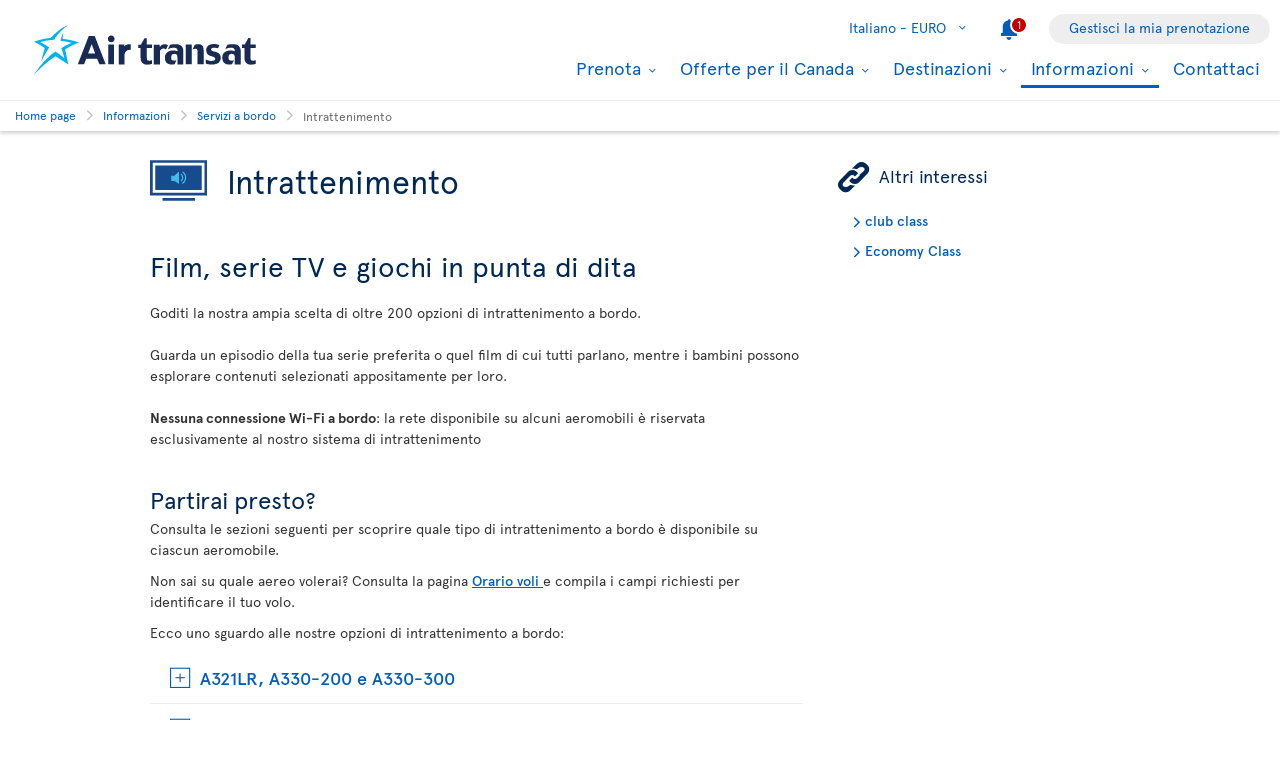

--- FILE ---
content_type: text/html; charset=utf-8
request_url: https://www.airtransat.com/it-IT/informazioni-di-viaggio/servizi-a-bordo/intrattenimento-a-bordo?ici=homepage&%3Bicn=flexbox_divertissement&header=logo,back,menu,cultures,home&footer=cultures,links&lng=en
body_size: 53920
content:
<!DOCTYPE html>
<html  xml:lang="it" lang="it" dir="ltr">
<head id="head"><title>
	Intrattenimento a bordo | Air Transat
</title>
    <script type="text/javascript">
        dataLayer = [{
  "page": {
    "language": "it",
    "country": "IT",
    "locale": "it-IT",
    "type": "travel-information",
    "customURL": "/Travel-information/Inflight-services/Entertainment",
    "aBtest_expId": "",
    "aBtest_expVar": ""
  },
  "ecomm_pagetype": "travel-information",
  "device": "desktop"
}];
    </script>

    
    <meta http-equiv="X-UA-Compatible" content="IE=edge,chrome=1">
    <meta name="viewport" content="width=device-width, user-scalable=yes, initial-scale=1.0, minimum-scale=1.0">
    <meta name="p:domain_verify" content="e9ac1d80571c4dd60255321c3c83f6e6"/>
    <meta name="robots" content="noindex"><meta name="description" content="Scopri tutto sull'attuale sistema di intrattenimento a bordo di Air Transat" /> 
<meta charset="UTF-8" /> 
 
<link href="/favicon.ico" type="image/x-icon" rel="shortcut icon"/>
<link href="/favicon.ico" type="image/x-icon" rel="icon"/>


  <script>
(function getExternalConsent() {
  let queryParams = new URLSearchParams(window.location.search)
  var paramList = ["USPrivacy", "addtlString", "tcString", "consentedDate", "groups"]
  window.OTExternalConsent = {}
  paramList.forEach(param=>{
    window.OTExternalConsent[param] = queryParams.get(param)
  })
})();
</script>
  <script>
function enableTargeting() {
  OneTrust.UpdateConsent("Category","C0004:1");
}
function enableFunctional() {
  OneTrust.UpdateConsent("Category","C0003:1");
}
</script>

  <!-- OneTrust Cookies Consent Notice start for airtransat.com -->
  <script src="https://cdn.cookielaw.org/scripttemplates/otSDKStub.js" data-document-language="true" type="text/javascript" charset="UTF-8" data-domain-script="70af7950-4667-4b6f-83d2-441c6c99709f" ></script>
  <script type="text/javascript">
window.OptanonWrapper = function() {
if (!OnetrustActiveGroups.includes("C0003")) {
                if (!window.optanonPlaceHolderLoaded) {
                    //Utiliser les macros pour recuperer les res strings
                    window.optanonPlaceHolderTitle = "Conteúdo inacessível";
                    window.optanonPlaceHolderText = "Per visualizzare questo contenuto, modificare le preferenze relative ai cookie.";
                    window.optanonPlaceHolderCtaText = "Accetta cookie di funzionalità";
                    window.optanonPlaceHolderIcon = "";
                    //Ref to optanon method to accept cookies here
                    window.optanonPlaceHolderCta = enableFunctional;

                    let placeHolderCss = document.createElement("link");
                    placeHolderCss.setAttribute("href", "//static.airtransat.com/frontend/bundles/external/scripts/onetrusttransatstyle.prod.css?v=26.2.1.2.133");
                    placeHolderCss.setAttribute("type", "text/css");
                    placeHolderCss.setAttribute("rel", "stylesheet");
                    document.body.appendChild(placeHolderCss);

                    let placeHolderScript = document.createElement("script");
                    placeHolderScript.setAttribute("src", "//static.airtransat.com/frontend/bundles/external/scripts/onetrusttransat.prod.js?v=26.2.1.2.133");
                    placeHolderScript.setAttribute("type", "text/javascript");
                    placeHolderScript.setAttribute("async", true);
                    document.body.appendChild(placeHolderScript);
                }
                else {
                    window.initIframePlaceholder();
                }
            }
            else if (window.optanonPlaceHolderLoaded) {
                window.hideIframePlaceholder();
            }
  }
</script>
  <script>
function rewriteCrossDomainUrl(url) {
  if (typeof url !== 'string' || !window.OnetrustActiveGroups)
    return url;

  var searchHost = window.location.host.endsWith(".transat.com") ? ".airtransat.com" : ".transat.com";
  return url.replace(new RegExp("^(\\w+:)?//([^/?#]+)(/[^?#]*)?(\\?[^#]+)?(#.*)?$"), function(results, protocol, host, path, params, anchor) {
    if (host.toLowerCase().endsWith(searchHost)) {
        var searchParams = new URLSearchParams(params || '');
        searchParams.set('groups', [1, 2, 3, 4].map(function(i) { return 'C000' + i + ':' + (window.OnetrustActiveGroups.includes('C000' + i) ? 1 : 0)}).join(','));
        searchParams.set('consentedDate', new Date().toISOString());
        return (protocol || '') + '//' + host + (path || '') + '?' + searchParams.toString() + (anchor || '');
    }
  
    return results;
  })
}

window.document.addEventListener('click', function(e) {
  if (e.target) {
    var link = e.target.closest('a');
    if (link && link.href) {
      var newUrl = rewriteCrossDomainUrl(link.href);
      if (link.href != newUrl)
        link.href = newUrl;
    }
  }
});
</script>
  <!-- OneTrust Cookies Consent Notice end for airtransat.com -->



<!-- Google Tag Manager for airtransat.com -->
<script>(function(w,d,s,l,i){w[l]=w[l]||[];w[l].push({'gtm.start':
    new Date().getTime(),event:'gtm.js'});var f=d.getElementsByTagName(s)[0],
    j=d.createElement(s),dl=l!='dataLayer'?'&l='+l:'';j.async=true;j.src=
    '//www.googletagmanager.com/gtm.js?id='+i+dl;
    f.parentNode.insertBefore(j,f);
})(window, document, 'script', 'dataLayer', 'GTM-TRRZL6');</script>
<!-- End Google Tag Manager for airtransat.com -->
    <link rel="shortcut icon " href="https://airtransatcommedia.blob.core.windows.net/tswcm/media/tsca/skin/img/favicon.ico" />
    <link rel="icon" href="https://airtransatcommedia.blob.core.windows.net/tswcm/media/tsca/skin/img/favicon.ico" />
    <link rel="canonical" href="https://www.airtransat.com/it-IT/informazioni-di-viaggio/servizi-a-bordo/intrattenimento-a-bordo" />
    
    <link rel="alternate" hreflang="fr-CA" href="https://www.airtransat.com/fr-CA/info-voyage/services-en-vol/divertissement" />
    
    <link rel="alternate" hreflang="fr-FR" href="https://www.airtransat.com/fr-FR/info-voyage/services-en-vol/divertissement-en-vol" />
    
    <link rel="alternate" hreflang="en-CA" href="https://www.airtransat.com/en-CA/travel-information/inflight-services/entertainment" />
    
    <link rel="alternate" hreflang="en-US" href="https://www.airtransat.com/en-US/travel-information/inflight-services/entertainment" />
    
    <link rel="alternate" hreflang="nl-NL" href="https://www.airtransat.com/nl-NL/reisinformatie/service-aan-boord/entertainment-aan-boord" />
    
    <link rel="alternate" hreflang="pt-PT" href="https://www.airtransat.com/pt-PT/informacoes-de-viagem/servicos-a-bordo/entretenimento-a-bordo" />
    
    <link rel="alternate" hreflang="es-ES" href="https://www.airtransat.com/es-ES/informacion-de-viaje/servicios-a-bordo/entretenimiento-durante-el-vuelo" />
    
    <link rel="alternate" hreflang="es-US" href="https://www.airtransat.com/es-US/informacion-de-viaje/servicios-a-bordo/entretenimiento-durante-el-vuelo" />
    
    <link rel="alternate" hreflang="en-IE" href="https://www.airtransat.com/en-IE/travel-information/inflight-services/inflight-entertainment" />
    
    <link rel="alternate" hreflang="en-GB" href="https://www.airtransat.com/en-GB/travel-information/inflight-services/inflight-entertainment" />
    
    <link rel="alternate" hreflang="it-IT" href="https://www.airtransat.com/it-IT/informazioni-di-viaggio/servizi-a-bordo/intrattenimento-a-bordo" />
    
    <link rel="alternate" hreflang="de-DE" href="https://www.airtransat.com/de-DE/reiseinformationen/bordservice/unterhaltung-an-bord" />
    

    <meta property="og:title" content="Intrattenimento a bordo | Air Transat" />
    <meta property="og:url" content="https://www.airtransat.com/it-IT/informazioni-di-viaggio/servizi-a-bordo/intrattenimento-a-bordo" />
    <meta property="og:type" content="website" />
    <meta property="og:site_name" content="Air Transat" />
    <meta property="og:description" content="Scopri tutto sull'attuale sistema di intrattenimento a bordo di Air Transat" />

    <meta property="og:image" content="https://staticcontent.transat.com/wcm/media/TSCA/skin/img/logos/facebook.jpg" />
    <meta property="og:image:secure_url" content="https://staticcontent.transat.com/wcm/media/TSCA/skin/img/logos/facebook.jpg" />
    <meta property="og:image:type" content="image/jpeg" />
    <meta property="og:image:alt" content="Scopri tutto sull'attuale sistema di intrattenimento a bordo di Air Transat" />
     
     
        <!-- SmartBanner on apple device  if url argument (queryparameter) is_mobile=true do not display meta -->
        <meta name="apple-itunes-app" content="app-id=937379405, affiliate-data=ct=smartapp_banner_TS&pt=1207724" />
    <link rel="stylesheet" type="text/css" href="//static.airtransat.com/frontend/bundles/airtransat-main.prod.css?v=26.2.1.2.133" /><link rel="stylesheet" type="text/css" href="//static.airtransat.com/frontend/bundles/external/vue3/bundle_headerfooter.prod.css?v=26.2.1.2.133" />
    
    <script>
        window["webSiteRootAPI"] = 'api.airtransat.com';
    </script>

     <style>
body, .ui-widget {

  font-family: 'Apercu Pro', sans-serif;

}

</style></head>
<body class="LTR Chrome ITIT ContentBody it-IT TSCA" >
    
    <!-- Google Tag Manager (noscript) for airtransat.com -->
<noscript><iframe src="//www.googletagmanager.com/ns.html?id=GTM-TRRZL6" height="0" width="0" style="display:none;visibility:hidden"></iframe></noscript>
<!-- End Google Tag Manager (noscript) for airtransat.com -->
    <form method="post" action="/it-IT/informazioni-di-viaggio/servizi-a-bordo/intrattenimento-a-bordo?ici=homepage&amp;%3bicn=flexbox_divertissement&amp;header=logo%2cback%2cmenu%2ccultures%2chome&amp;footer=cultures%2clinks&amp;lng=en" id="form">
<div class="aspNetHidden">
<input type="hidden" name="__CMSCsrfToken" id="__CMSCsrfToken" value="v6o6lQ2r+1m5L9Ge9fCLMRye7+Jdct6POW10OiKswLTWaLzUOyPjBoiaYB/GJff6H8vE+GxPQQessciNcMH9TtWWeEo=" />
<input type="hidden" name="__EVENTTARGET" id="__EVENTTARGET" value="" />
<input type="hidden" name="__EVENTARGUMENT" id="__EVENTARGUMENT" value="" />

</div>

<script type="text/javascript">
//<![CDATA[
var theForm = document.forms['form'];
if (!theForm) {
    theForm = document.form;
}
function __doPostBack(eventTarget, eventArgument) {
    if (!theForm.onsubmit || (theForm.onsubmit() != false)) {
        theForm.__EVENTTARGET.value = eventTarget;
        theForm.__EVENTARGUMENT.value = eventArgument;
        theForm.submit();
    }
}
//]]>
</script>


<script src="/WebResource.axd?d=pynGkmcFUV13He1Qd6_TZLroKp7weEpAyiOoDkjsIHkzM0pDHmQ5ShVPGC4Y7LPC6Xy9lw2&amp;t=638901526312636832" type="text/javascript"></script>

<input type="hidden" name="lng" id="lng" value="it-IT" />
<script type="text/javascript">
	//<![CDATA[

function PM_Postback(param) { if (window.top.HideScreenLockWarningAndSync) { window.top.HideScreenLockWarningAndSync(1080); } if(window.CMSContentManager) { CMSContentManager.allowSubmit = true; }; __doPostBack('m$am',param); }
function PM_Callback(param, callback, ctx) { if (window.top.HideScreenLockWarningAndSync) { window.top.HideScreenLockWarningAndSync(1080); }if (window.CMSContentManager) { CMSContentManager.storeContentChangedStatus(); };WebForm_DoCallback('m$am',param,callback,ctx,null,true); }
//]]>
</script>
<script src="/ScriptResource.axd?d=NJmAwtEo3Ipnlaxl6CMhvm-_5TUk-RK-DmJbdGdbLBqxb1kACl9M5jwmiW7-BFa6UAiKHrvV5KgVKABwm5sM5OpszIc2VBOcjdmfGf1jfq1TBr0oy0UzZFcYEs_P39hHJLze7Q4TmRUv8U3bfdGBZ_1nqPc1&amp;t=345ad968" type="text/javascript"></script>
<script src="/ScriptResource.axd?d=dwY9oWetJoJoVpgL6Zq8OM3cWqbsTvTzEU0Yf3mQdAIRdXRVhh3yymJKBHXHIfjE04yPs66Q0Q84qEVAuhlAOKXTQtE1SWGI3ZKq6tTY_X85yl9aeBf-70JiHbq6QTWNFKQ-ZrLg1LjoaR58GgxfzLHIVFQ1&amp;t=345ad968" type="text/javascript"></script>
<script type="text/javascript">
	//<![CDATA[

var CMS = CMS || {};
CMS.Application = {
  "language": "it",
  "imagesUrl": "/CMSPages/GetResource.ashx?image=%5bImages.zip%5d%2f",
  "isDebuggingEnabled": true,
  "applicationUrl": "/",
  "isDialog": false,
  "isRTL": "false"
};

//]]>
</script>
<div class="aspNetHidden">

	<input type="hidden" name="__VIEWSTATEGENERATOR" id="__VIEWSTATEGENERATOR" value="A5343185" />
	<input type="hidden" name="__SCROLLPOSITIONX" id="__SCROLLPOSITIONX" value="0" />
	<input type="hidden" name="__SCROLLPOSITIONY" id="__SCROLLPOSITIONY" value="0" />
</div>
    <script type="text/javascript">window.tsConfig=function(r){var n=function(r){return Array.isArray(r)},t=function(r){return!n(r)&&"object"==typeof r},o=function(r,n){Array.prototype.push.apply(r,n)},i=function(r,f){if(!t(f))return r;if(!t(r))return f;for(var u in f)if(f.hasOwnProperty(u)){var e=r[u],a=f[u];n(e)&&n(a)?o(e,a):t(e)&&t(a)?i(e,a):r[u]=a}return r};return i(r,{"helpful":{"url":"/CMSPages/_Transat/UpdateHelpful.aspx","guid":"8c11c7eb-26b9-45e3-a4b7-3f49c076f5df"},"deviceType":"Desktop","pageName":"Intrattenimento a bordo","culture":"it-IT","language":"it","currencyFormat":"{0}€","mediaLibrary":"https://airtransatcommedia.blob.core.windows.net/tswcm/media/tsca/skin/","staticContentRoot":"//static.airtransat.com","domain":"www.airtransat.com","labels":{"goToHome":"Modifica paese/lingua","languageAccessibility":"Seleziona la tua lingua. La selezione attuale è"},"cultures":[{"code":"it-IT","name":"Italian","url":"/it-IT/informazioni-di-viaggio/servizi-a-bordo/intrattenimento-a-bordo?header=logo,back,menu,cultures,home&footer=cultures,links&lng=en"}],"contextualParameters":{"header":"logo%2cback%2cmenu%2ccultures%2chome","footer":"cultures%2clinks","lng":"en"},"location":{"latitude":39.9625,"longitude":-83.0061,"nearestAirportsFromPosition":["YQG"]},"mobileModeThresholdInPixel":767,"angularDebug":false,"hostByEnvironment":{"seatSelection":"services.airtransat.com","reservationsSV":"https://reservations.transat.com","tdpEdoc":"https://bookings.airtransat.com/TSOnline/ReservationRetrieveRemoteExternal.do?formAction=ReservationRetrieveRemoteExternal.do&action=MMB","tdpBookingDesktop":"https://bookings.airtransat.com/ts-next-gen-ux/air-lfs-external/","tdpBookingMobile":"https://bookings.airtransat.com/ts-next-gen-ux/air-lfs-external/","toPortal":"www.transat.com","tsapi":"api.airtransat.com","tsProduct":"wcm.transat.com","tsDetailOffer":"www.transat.com","tsStaticContent":"staticcontent.transat.com","tswcm":"www.airtransat.com","tosapi":"sapi.transat.com","tocbapi":"cbapi.transat.com","ttsmmb":"https://edocs.softvoyage.com/cgi-bin/sax-edocs/edoc.cgi?code_ag=atr&alias=atr&tourop=VAT&view_request=Y&email_request=&email=&bookingtype=I&bypax=Y","tdpmmb":"https://bookings.airtransat.com","toDetailOffer":"www.transat.com","napi":"https://api.transat.com/notifications","edmRender":"https://api.transat.com/edocs/render?code_ag=atr&alias=atr&tourop=VAT&view_request=Y&email_request=&bookingtype=I&bypax=Y","edmRenderB2B":"https://api.transat.com/edocs/render?code_ag=atr&alias=atr&tourop=VAT&view_request=Y&email_request=&email=","edmRenderB2BSecured":"https://api.transat.com/edocs/render?code_ag=TRB&alias=TRB&tourop=VAT&view_request=Y&email_request=&email=&mode=B2D","clientapi":"https://api.transat.com/client","toapi":"api.transat.com","edmValidation":"https://api.transat.com/edocs/validation?code_ag=atr&alias=atr&tourop=VAT&view_request=Y&email_request=&email=&bookingtype=I&bypax=Y","edmapi":"api.transat.com/edocs","umbrellaTO":"api.transat.com","umbrellaTS":"apis.airtransat.com","serviceNow":"https://transat.service-now.com/api/sn_sc/servicecatalog/items/1c2795dddb52bf00985f38ff9d961957/","toStaticContent":"https://static.transat.com","ttsInfoExt":"https://ttsinfoext.transat.com","dohopBooking":"https://connectair.airtransat.com","faresapi":"https://api.transat.com/fares","productsapi":"https://api.transat.com/products","flightapi":"api.transat.com/flight/","flightshoppingapi":"api.transat.com/shopping/"}})}(window.tsConfig||window.Config);</script>
    <script type="text/javascript">
//<![CDATA[
Sys.WebForms.PageRequestManager._initialize('manScript', 'form', ['tctxM',''], [], [], 90, '');
//]]>
</script>

    <div data-kind="tsconfig" id="ctxM">

</div>
    













<script type="text/javascript" src="https://cdnjs.cloudflare.com/ajax/libs/jquery/1.12.3/jquery.min.js" integrity="sha512-mx0L9xs+R5jFQ6OoBbS9oOfdPyymQXsrSAjJ8rncuCxA9FPPrlrCxrr8Xwo+N246jOgHtIPBR0eF61OQuPSoDg==" crossorigin="anonymous"></script><script type="text/javascript" src="https://cdnjs.cloudflare.com/ajax/libs/angular.js/1.8.2/angular.min.js" integrity="sha512-7oYXeK0OxTFxndh0erL8FsjGvrl2VMDor6fVqzlLGfwOQQqTbYsGPv4ZZ15QHfSk80doyaM0ZJdvkyDcVO7KFA==" crossorigin="anonymous"></script><script type="text/javascript" src="//static.airtransat.com/frontend/bundles/ts-common.prod.js?v=26.2.1.2.133"></script>



















<script type="text/javascript" src="//static.airtransat.com/frontend/bundles/external/scripts/backtotop.prod.js?v=26.2.1.2.133"></script><link rel="stylesheet" type="text/css" href="//static.airtransat.com/frontend/bundles/external/scripts/backtotopstyle.prod.css?v=26.2.1.2.133" />



    <header role="banner" class="TS-header bsh-smallDrop  responsive">
        

    <a href="#skipToMainContent" class="TS-outline accessibilityFastLink goToMainContent">
        <span>Vai ai contenuti principali</span>
    </a>


        
        
        <div class="TS-headerWrapper maxWidth1350 on-desktop">
            

    <a href="/it-IT/air-transat-italia?header=logo,back,menu,cultures,home&amp;footer=cultures,links&amp;lng=en" class="TS-logoContainer on-desktop TS-outline" target="_self">
        <img class="logoImg" src="https://airtransatcommedia.blob.core.windows.net/tswcm/media/tsca/skin/img/logos/logo-airtransat-header-destop-2023.svg" alt="Logo Air Transat - Go back to home page" />
    </a>


            <nav role="navigation" class="header-sideBody">
                <div class="TS-infosContainer">
                    


                    

        <div class="langSelector extended-panel">

            <button class="langSelector-btn" type="button">
                <span class="btn-label icon-chevronD">
                    <span class="country-name">Italiano -</span>
                    EURO
                </span>
                <span class="icon accessibilityMsg">Select your language. The current selection is Italiano - EURO</span>
            </button>

                <div class="langSelector-panel on-desktop">
                    <ul class="langSelector-list">
                            <li class="langSelector-list-container">
                                <span class="list-title">America</span>
                                <ul class="languageSelector-list">
                                        <li class="langSelector-lang">
                                            <a tabindex="-1" class="lang-link"
                                               lang="en"
                                               href="/en-CA/travel-information/inflight-services/entertainment?header=logo,back,menu,cultures,home&amp;footer=cultures,links&amp;lng=en"
                                               onclick="dataLayer.push({ event: 'ga4_gtm_event', ga4_event: 'click_air_transat_menu', ga4_eventParams: { event_group: 'main menu', menu_category: 'language selection', menu_item: 'english - cad' } })"
                                               data-culture-code="en-CA">
                                                English - CAD
                                            </a>
                                        </li>
                                        <li class="langSelector-lang">
                                            <a tabindex="-1" class="lang-link"
                                               lang="fr"
                                               href="/fr-CA/info-voyage/services-en-vol/divertissement?header=logo,back,menu,cultures,home&amp;footer=cultures,links&amp;lng=en"
                                               onclick="dataLayer.push({ event: 'ga4_gtm_event', ga4_event: 'click_air_transat_menu', ga4_eventParams: { event_group: 'main menu', menu_category: 'language selection', menu_item: 'fran&#231;ais - cad' } })"
                                               data-culture-code="fr-CA">
                                                Fran&#231;ais - CAD
                                            </a>
                                        </li>
                                        <li class="langSelector-lang">
                                            <a tabindex="-1" class="lang-link"
                                               lang="en"
                                               href="/en-US/travel-information/inflight-services/entertainment?header=logo,back,menu,cultures,home&amp;footer=cultures,links&amp;lng=en"
                                               onclick="dataLayer.push({ event: 'ga4_gtm_event', ga4_event: 'click_air_transat_menu', ga4_eventParams: { event_group: 'main menu', menu_category: 'language selection', menu_item: 'english - usd' } })"
                                               data-culture-code="en-US">
                                                English - USD
                                            </a>
                                        </li>
                                        <li class="langSelector-lang">
                                            <a tabindex="-1" class="lang-link"
                                               lang="es"
                                               href="/es-US/informacion-de-viaje/servicios-a-bordo/entretenimiento-durante-el-vuelo?header=logo,back,menu,cultures,home&amp;footer=cultures,links&amp;lng=en"
                                               onclick="dataLayer.push({ event: 'ga4_gtm_event', ga4_event: 'click_air_transat_menu', ga4_eventParams: { event_group: 'main menu', menu_category: 'language selection', menu_item: 'espa&#241;ol - usd' } })"
                                               data-culture-code="es-US">
                                                Espa&#241;ol - USD
                                            </a>
                                        </li>
                                </ul>
                            </li>
                            <li class="langSelector-list-container">
                                <span class="list-title">Europa</span>
                                <ul class="languageSelector-list">
                                        <li class="langSelector-lang">
                                            <a tabindex="-1" class="lang-link"
                                               lang="de"
                                               href="/de-DE/reiseinformationen/bordservice/unterhaltung-an-bord?header=logo,back,menu,cultures,home&amp;footer=cultures,links&amp;lng=en"
                                               onclick="dataLayer.push({ event: 'ga4_gtm_event', ga4_event: 'click_air_transat_menu', ga4_eventParams: { event_group: 'main menu', menu_category: 'language selection', menu_item: 'deutsch - euro' } })"
                                               data-culture-code="de-DE">
                                                Deutsch - EURO
                                            </a>
                                        </li>
                                        <li class="langSelector-lang">
                                            <a tabindex="-1" class="lang-link"
                                               lang="en"
                                               href="/en-IE/travel-information/inflight-services/inflight-entertainment?header=logo,back,menu,cultures,home&amp;footer=cultures,links&amp;lng=en"
                                               onclick="dataLayer.push({ event: 'ga4_gtm_event', ga4_event: 'click_air_transat_menu', ga4_eventParams: { event_group: 'main menu', menu_category: 'language selection', menu_item: 'english - euro' } })"
                                               data-culture-code="en-IE">
                                                English - EURO
                                            </a>
                                        </li>
                                        <li class="langSelector-lang">
                                            <a tabindex="-1" class="lang-link"
                                               lang="es"
                                               href="/es-ES/informacion-de-viaje/servicios-a-bordo/entretenimiento-durante-el-vuelo?header=logo,back,menu,cultures,home&amp;footer=cultures,links&amp;lng=en"
                                               onclick="dataLayer.push({ event: 'ga4_gtm_event', ga4_event: 'click_air_transat_menu', ga4_eventParams: { event_group: 'main menu', menu_category: 'language selection', menu_item: 'espa&#241;ol - euro' } })"
                                               data-culture-code="es-ES">
                                                Espa&#241;ol - EURO
                                            </a>
                                        </li>
                                        <li class="langSelector-lang">
                                            <a tabindex="-1" class="lang-link"
                                               lang="fr"
                                               href="/fr-FR/info-voyage/services-en-vol/divertissement-en-vol?header=logo,back,menu,cultures,home&amp;footer=cultures,links&amp;lng=en"
                                               onclick="dataLayer.push({ event: 'ga4_gtm_event', ga4_event: 'click_air_transat_menu', ga4_eventParams: { event_group: 'main menu', menu_category: 'language selection', menu_item: 'fran&#231;ais - euro' } })"
                                               data-culture-code="fr-FR">
                                                Fran&#231;ais - EURO
                                            </a>
                                        </li>
                                        <li class="langSelector-lang isSelected">
                                            <a tabindex="-1" class="lang-link"
                                               lang="it"
                                               href="/it-IT/informazioni-di-viaggio/servizi-a-bordo/intrattenimento-a-bordo?header=logo,back,menu,cultures,home&amp;footer=cultures,links&amp;lng=en"
                                               onclick="dataLayer.push({ event: 'ga4_gtm_event', ga4_event: 'click_air_transat_menu', ga4_eventParams: { event_group: 'main menu', menu_category: 'language selection', menu_item: 'italiano - euro' } })"
                                               data-culture-code="it-IT">
                                                Italiano - EURO
                                            </a>
                                        </li>
                                        <li class="langSelector-lang">
                                            <a tabindex="-1" class="lang-link"
                                               lang="nl"
                                               href="/nl-NL/reisinformatie/service-aan-boord/entertainment-aan-boord?header=logo,back,menu,cultures,home&amp;footer=cultures,links&amp;lng=en"
                                               onclick="dataLayer.push({ event: 'ga4_gtm_event', ga4_event: 'click_air_transat_menu', ga4_eventParams: { event_group: 'main menu', menu_category: 'language selection', menu_item: 'nederlands - euro' } })"
                                               data-culture-code="nl-NL">
                                                Nederlands - EURO
                                            </a>
                                        </li>
                                        <li class="langSelector-lang">
                                            <a tabindex="-1" class="lang-link"
                                               lang="pt"
                                               href="/pt-PT/informacoes-de-viagem/servicos-a-bordo/entretenimento-a-bordo?header=logo,back,menu,cultures,home&amp;footer=cultures,links&amp;lng=en"
                                               onclick="dataLayer.push({ event: 'ga4_gtm_event', ga4_event: 'click_air_transat_menu', ga4_eventParams: { event_group: 'main menu', menu_category: 'language selection', menu_item: 'portugu&#234;s - euro' } })"
                                               data-culture-code="pt-PT">
                                                Portugu&#234;s - EURO
                                            </a>
                                        </li>
                                        <li class="langSelector-lang">
                                            <a tabindex="-1" class="lang-link"
                                               lang="en"
                                               href="/en-GB/travel-information/inflight-services/inflight-entertainment?header=logo,back,menu,cultures,home&amp;footer=cultures,links&amp;lng=en"
                                               onclick="dataLayer.push({ event: 'ga4_gtm_event', ga4_event: 'click_air_transat_menu', ga4_eventParams: { event_group: 'main menu', menu_category: 'language selection', menu_item: 'english - gbp' } })"
                                               data-culture-code="en-GB">
                                                English - GBP
                                            </a>
                                        </li>
                                </ul>
                            </li>
                    </ul>
                </div>

        </div>

                    

    <div class="alertItem">
        <a href="/it-IT/Services/Document/RedirectTo?nodeAliasPath=%2fTravel-information%2fNotice-to-Travellers&amp;header=logo,back,menu,cultures,home&amp;footer=cultures,links&amp;lng=en" 
           title="active alert." 
           onmouseup="addMenuGtmEvent('alert', '', '', '/Travel-information/Notice-to-Travellers')" 
           onclick="dataLayer.push({ event: 'ga4_gtm_event', ga4_event: 'click_air_transat_menu', ga4_eventParams: { event_group: 'main menu', menu_category: 'notice to travellers', menu_item: 'notice to travellers' } })"
           target="_blank">
            <span class="withChip icon-notify">
                <span class="chip">1</span>
            </span>
            <span class="accessibilityMsg">active alert.</span>
        </a>
    </div>

                    

        <div class="co-header-btn" data-nodealiaspath="/my-booking" data-caption="Gestisci la mia prenotazione">
            <a href="/it-IT/le-mie-prenotazioni?header=logo,back,menu,cultures,home&amp;footer=cultures,links&amp;lng=en" target="_self">
                Gestisci la mia prenotazione
            </a>
        </div>

                </div>

                    <div class="mainMenu-container">
                        <span class="accessibilityMsg">Menu principale.</span>
                        


<ul class="mainMenu-list">
            <li class="mainMenu-listItem mobileMenu" data-nodealiaspath="/my-booking" data-caption="Gestisci la mia prenotazione">
                <a href="/it-IT/le-mie-prenotazioni?header=logo,back,menu,cultures,home&amp;footer=cultures,links&amp;lng=en" class="mainMenu-listItem-link "
                   target="_self">
                    Gestisci la mia prenotazione
                </a>
            </li>
            <li class="mainMenu-listItem extended-panel l-col2 desktopMenu mobileMenu" data-nodealiaspath="/book" data-caption="Prenota">
                <a href="/it-IT/prenota?header=logo,back,menu,cultures,home&amp;footer=cultures,links&amp;lng=en" aria-haspopup="true" class="mainMenu-listItem-link" target="_self" tabindex="0">
                    Prenota
                    <span class="accessibilityMsg">Dropdown Menu : Press the enter key to show the sub-menu</span>
                </a>
                    <ul class="subMenu-lists-container">
                            <li class="subMenu-list desktopMenu mobileMenu" data-nodealiaspath="/book/book-a-flight" data-caption="Volo">
                                <a class="subMenu-list-title" href="/it-IT/prenota/prenota-un-volo?header=logo,back,menu,cultures,home&amp;footer=cultures,links&amp;lng=en" target="_self">
                                    <span>Volo</span>
                                </a>
                                    <ul class="subMenu-listItems-container">
                                            <li class="subMenu-listItem" data-nodealiaspath="/book/book-a-flight/partnerships" data-caption="Le nostre partnership">
                                                <a class="subMenu-listItem-link"
                                                   href="/it-IT/prenota/prenota-un-volo/partnership?header=logo,back,menu,cultures,home&amp;footer=cultures,links&amp;lng=en" target="_self">
                                                    Le nostre partnership
                                                </a>
                                            </li>
                                            <li class="subMenu-listItem" data-nodealiaspath="/book/book-a-flight/codeshare-flights" data-caption="Voli in codeshare">
                                                <a class="subMenu-listItem-link"
                                                   href="/it-IT/prenota/voli-in-codeshare?header=logo,back,menu,cultures,home&amp;footer=cultures,links&amp;lng=en" target="_self">
                                                    Voli in codeshare
                                                </a>
                                            </li>
                                            <li class="subMenu-listItem" data-nodealiaspath="/book/book-a-flight/connectair-by-air-transat" data-caption="connectair by Air Transat">
                                                <a class="subMenu-listItem-link"
                                                   href="/it-IT/prenota/connectair-by-air-transat?header=logo,back,menu,cultures,home&amp;footer=cultures,links&amp;lng=en" target="_self">
                                                    connectair by Air Transat
                                                </a>
                                            </li>
                                            <li class="subMenu-listItem" data-nodealiaspath="/book/book-a-flight/nav-train-air" data-caption="Train + Air">
                                                <a class="subMenu-listItem-link"
                                                   href="/it-IT/train-air?header=logo,back,menu,cultures,home&amp;footer=cultures,links&amp;lng=en" target="_self">
                                                    Train + Air
                                                </a>
                                            </li>
                                            <li class="subMenu-listItem" data-nodealiaspath="/book/book-a-flight/upgrades" data-caption="Upgrade">
                                                <a class="subMenu-listItem-link"
                                                   href="/it-IT/prenota/prenota-un-volo/upgrade?header=logo,back,menu,cultures,home&amp;footer=cultures,links&amp;lng=en" target="_self">
                                                    Upgrade
                                                </a>
                                            </li>
                                            <li class="subMenu-listItem" data-nodealiaspath="/book/book-a-flight/nav-gruppenreise" data-caption="Viaggio di gruppo">
                                                <a class="subMenu-listItem-link"
                                                   href="/it-IT/informazioni-di-viaggio/servizi-speciali/viaggio-di-gruppo?ici=nav&amp;icn=group-travel-forms&amp;header=logo,back,menu,cultures,home&amp;footer=cultures,links&amp;lng=en" target="_self">
                                                    Viaggio di gruppo
                                                </a>
                                            </li>
                                    </ul>
                            </li>
                            <li class="subMenu-list desktopMenu mobileMenu" data-nodealiaspath="/book/nav-more" data-caption="Servizi aggiuntivi">
                                <a class="subMenu-list-title" href="/it-IT/prenota/servizi-aggiuntivi?header=logo,back,menu,cultures,home&amp;footer=cultures,links&amp;lng=en" target="_self">
                                    <span>Servizi aggiuntivi</span>
                                </a>
                                    <ul class="subMenu-listItems-container">
                                            <li class="subMenu-listItem" data-nodealiaspath="/book/nav-more/nav-hotels" data-caption="Hotel">
                                                <a class="subMenu-listItem-link"
                                                   href="/it-IT/prenota/prenota-un-hotel?header=logo,back,menu,cultures,home&amp;footer=cultures,links&amp;lng=en" target="_self">
                                                    Hotel
                                                </a>
                                            </li>
                                            <li class="subMenu-listItem" data-nodealiaspath="/book/nav-more/nav-car-rental" data-caption="Auto">
                                                <a class="subMenu-listItem-link"
                                                   href="/it-IT/prenota/noleggio-un-auto?header=logo,back,menu,cultures,home&amp;footer=cultures,links&amp;lng=en" target="_self">
                                                    Auto
                                                </a>
                                            </li>
                                            <li class="subMenu-listItem" data-nodealiaspath="/book/nav-more/nav-carbon-footprint" data-caption="Act on your carbon footprint">
                                                <a class="subMenu-listItem-link"
                                                   href="https://airtransat.climate.site/?utm_source=clients_web&amp;utm_medium=air_transat&amp;utm_campaign=carbon_compensation" target="_self">
                                                    Act on your carbon footprint
                                                </a>
                                            </li>
                                    </ul>
                            </li>
                    </ul>
            </li>
            <li class="mainMenu-listItem byDefault desktopMenu mobileMenu" data-nodealiaspath="/Europe-Flight-Deals" data-caption="Offerte per il Canada">
                <a href="/it-IT/offerte-speciali-canada?header=logo,back,menu,cultures,home&amp;footer=cultures,links&amp;lng=en" aria-haspopup="true" class="mainMenu-listItem-link" target="_self">
                    Offerte per il Canada
                    <span class="accessibilityMsg">Dropdown Menu : Press the enter key to show the sub-menu</span>
                </a>
                <ul class="subMenu-lists-container">
                        <li class="subMenu-listItem desktopMenu mobileMenu" data-caption="Voli last minute">
                            <a class="subMenu-listItem-link"
                               href="/it-IT/offerte-speciali-canada/last-minute?header=logo,back,menu,cultures,home&amp;footer=cultures,links&amp;lng=en" target="_self">
                                <span>Voli last minute</span>
                            </a>
                        </li>
                        <li class="subMenu-listItem desktopMenu mobileMenu" data-caption="Voli a meno di 429€">
                            <a class="subMenu-listItem-link"
                               href="/it-IT/offerte-speciali-canada/voli-a-meno-di?header=logo,back,menu,cultures,home&amp;footer=cultures,links&amp;lng=en" target="_self">
                                <span>Voli a meno di 429€</span>
                            </a>
                        </li>
                        <li class="subMenu-listItem desktopMenu mobileMenu" data-caption="Inverno">
                            <a class="subMenu-listItem-link"
                               href="/it-IT/offerte-speciali-canada/inverno?header=logo,back,menu,cultures,home&amp;footer=cultures,links&amp;lng=en" target="_self">
                                <span>Inverno</span>
                            </a>
                        </li>
                        <li class="subMenu-listItem desktopMenu mobileMenu" data-caption="Primavera">
                            <a class="subMenu-listItem-link"
                               href="/it-IT/offerte-speciali-canada/primavera?header=logo,back,menu,cultures,home&amp;footer=cultures,links&amp;lng=en" target="_self">
                                <span>Primavera</span>
                            </a>
                        </li>
                        <li class="subMenu-listItem desktopMenu mobileMenu" data-caption="Estate">
                            <a class="subMenu-listItem-link"
                               href="/it-IT/offerte-speciali-canada/estate?header=logo,back,menu,cultures,home&amp;footer=cultures,links&amp;lng=en" target="_self">
                                <span>Estate</span>
                            </a>
                        </li>
                        <li class="subMenu-listItem desktopMenu mobileMenu" data-caption="Autunno">
                            <a class="subMenu-listItem-link"
                               href="/it-IT/offerte-speciali-canada/autunno?header=logo,back,menu,cultures,home&amp;footer=cultures,links&amp;lng=en" target="_self">
                                <span>Autunno</span>
                            </a>
                        </li>
                        <li class="subMenu-listItem desktopMenu mobileMenu" data-caption="Voli in connessione">
                            <a class="subMenu-listItem-link"
                               href="/it-IT/offerte-speciali-canada/voli-per-scoprire-il-canada?header=logo,back,menu,cultures,home&amp;footer=cultures,links&amp;lng=en" target="_self">
                                <span>Voli in connessione</span>
                            </a>
                        </li>
                        <li class="subMenu-listItem desktopMenu mobileMenu" data-caption="Solo andata">
                            <a class="subMenu-listItem-link"
                               href="/it-IT/offerte-speciali-canada/solo-andata?header=logo,back,menu,cultures,home&amp;footer=cultures,links&amp;lng=en" target="_self">
                                <span>Solo andata</span>
                            </a>
                        </li>
                </ul>
            </li>
            <li class="mainMenu-listItem extended-panel l-col1 desktopMenu mobileMenu" data-nodealiaspath="/destinations" data-caption="Destinazioni">
                <a href="/it-IT/visita-il-canada?header=logo,back,menu,cultures,home&amp;footer=cultures,links&amp;lng=en" aria-haspopup="true" class="mainMenu-listItem-link" target="_self" tabindex="0">
                    Destinazioni
                    <span class="accessibilityMsg">Dropdown Menu : Press the enter key to show the sub-menu</span>
                </a>
                    <ul class="subMenu-lists-container">
                            <li class="subMenu-list desktopMenu mobileMenu" data-nodealiaspath="/destinations/canada" data-caption="Visita il Canada">
                                <a class="subMenu-list-title" href="/it-IT/visita-il-canada?header=logo,back,menu,cultures,home&amp;footer=cultures,links&amp;lng=en" target="_self">
                                        <img alt="" class="title-icon" src="[data-uri]" />
                                    <span>Visita il Canada</span>
                                </a>
                                    <ul class="subMenu-listItems-container">
                                            <li class="subMenu-listItem" data-nodealiaspath="/destinations/canada/montreal" data-caption="Montreal">
                                                <a class="subMenu-listItem-link"
                                                   href="/it-IT/visita-il-canada/montreal?header=logo,back,menu,cultures,home&amp;footer=cultures,links&amp;lng=en" target="_self">
                                                    Montreal
                                                </a>
                                            </li>
                                            <li class="subMenu-listItem" data-nodealiaspath="/destinations/canada/quebec-1" data-caption="Quebec Citt&#224;">
                                                <a class="subMenu-listItem-link"
                                                   href="/it-IT/visita-il-canada/quebec-citta?header=logo,back,menu,cultures,home&amp;footer=cultures,links&amp;lng=en" target="_self">
                                                    Quebec Città
                                                </a>
                                            </li>
                                            <li class="subMenu-listItem" data-nodealiaspath="/destinations/canada/toronto" data-caption="Toronto">
                                                <a class="subMenu-listItem-link"
                                                   href="/it-IT/visita-il-canada/toronto?header=logo,back,menu,cultures,home&amp;footer=cultures,links&amp;lng=en" target="_self">
                                                    Toronto
                                                </a>
                                            </li>
                                            <li class="subMenu-listItem" data-nodealiaspath="/destinations/canada/calgary" data-caption="Calgary">
                                                <a class="subMenu-listItem-link"
                                                   href="/it-IT/visita-il-canada/calgary?header=logo,back,menu,cultures,home&amp;footer=cultures,links&amp;lng=en" target="_self">
                                                    Calgary
                                                </a>
                                            </li>
                                            <li class="subMenu-listItem" data-nodealiaspath="/destinations/canada/vancouver" data-caption="Vancouver">
                                                <a class="subMenu-listItem-link"
                                                   href="/it-IT/visita-il-canada/vancouver?header=logo,back,menu,cultures,home&amp;footer=cultures,links&amp;lng=en" target="_self">
                                                    Vancouver
                                                </a>
                                            </li>
                                    </ul>
                            </li>
                    </ul>
            </li>
            <li class="mainMenu-listItem extended-panel l-col4 desktopMenu mobileMenu" data-nodealiaspath="/Travel-information" data-caption="Informazioni">
                <a href="/it-IT/informazioni-di-viaggio?header=logo,back,menu,cultures,home&amp;footer=cultures,links&amp;lng=en" aria-haspopup="true" class="mainMenu-listItem-link isSelected" target="_self" tabindex="0">
                    Informazioni
                    <span class="accessibilityMsg">Dropdown Menu : Press the enter key to show the sub-menu</span>
                </a>
                    <ul class="subMenu-lists-container">
                            <li class="subMenu-list desktopMenu mobileMenu" data-nodealiaspath="/Travel-information/Baggage" data-caption="Bagaglio">
                                <a class="subMenu-list-title" href="/it-IT/informazioni-di-viaggio/bagaglio?header=logo,back,menu,cultures,home&amp;footer=cultures,links&amp;lng=en" target="_self">
                                        <img alt="" class="title-icon" src="[data-uri]" />
                                    <span>Bagaglio</span>
                                </a>
                                    <ul class="subMenu-listItems-container">
                                            <li class="subMenu-listItem" data-nodealiaspath="/Travel-information/Baggage/Weight-Dimensions" data-caption="Peso - Dimensioni">
                                                <a class="subMenu-listItem-link"
                                                   href="/it-IT/informazioni-di-viaggio/bagaglio/peso-e-dimensioni-cosa-puoi-portare?header=logo,back,menu,cultures,home&amp;footer=cultures,links&amp;lng=en" target="_self">
                                                    Peso - Dimensioni
                                                </a>
                                            </li>
                                            <li class="subMenu-listItem" data-nodealiaspath="/Travel-information/Baggage/Restricted-Prohibited-items" data-caption="Limitato - Proibiti Articoli">
                                                <a class="subMenu-listItem-link"
                                                   href="/it-IT/informazioni-di-viaggio/bagaglio/limitato-proibiti-articoli?header=logo,back,menu,cultures,home&amp;footer=cultures,links&amp;lng=en" target="_self">
                                                    Limitato - Proibiti Articoli
                                                </a>
                                            </li>
                                            <li class="subMenu-listItem" data-nodealiaspath="/Travel-information/Baggage/Claims" data-caption="Reclami">
                                                <a class="subMenu-listItem-link"
                                                   href="https://www.airtransat.com/it-IT/Informazioni-di-viaggio/Servizio-clienti/Disagi-e-ricorsi/Bagagli" target="_self">
                                                    Reclami
                                                </a>
                                            </li>
                                            <li class="subMenu-listItem" data-nodealiaspath="/Travel-information/Baggage/Food-products" data-caption="Prodotti alimentari">
                                                <a class="subMenu-listItem-link"
                                                   href="/it-IT/informazioni-di-viaggio/bagaglio/viaggiare-con-alimenti?header=logo,back,menu,cultures,home&amp;footer=cultures,links&amp;lng=en" target="_self">
                                                    Prodotti alimentari
                                                </a>
                                            </li>
                                            <li class="subMenu-listItem" data-nodealiaspath="/Travel-information/Baggage/Cargo" data-caption="Cargo">
                                                <a class="subMenu-listItem-link"
                                                   href="/it-IT/informazioni-di-viaggio/bagaglio/cargo?header=logo,back,menu,cultures,home&amp;footer=cultures,links&amp;lng=en" target="_self">
                                                    Cargo
                                                </a>
                                            </li>
                                    </ul>
                            </li>
                            <li class="subMenu-list desktopMenu mobileMenu" data-nodealiaspath="/Travel-information/Flight-status-and-schedule" data-caption="Stato - orari dei voli">
                                <a class="subMenu-list-title" href="/it-IT/informazioni-di-viaggio/stato-dei-voli-e-orari?header=logo,back,menu,cultures,home&amp;footer=cultures,links&amp;lng=en" target="_self">
                                        <img alt="" class="title-icon" src="[data-uri]" />
                                    <span>Stato - orari dei voli</span>
                                </a>
                                    <ul class="subMenu-listItems-container">
                                            <li class="subMenu-listItem" data-nodealiaspath="/Travel-information/Flight-status-and-schedule/Arrivals-Departures" data-caption="Arrivi e partenze">
                                                <a class="subMenu-listItem-link"
                                                   href="/it-IT/informazioni-di-viaggio/stato-dei-voli-e-orari/arrivi-e-partenze?header=logo,back,menu,cultures,home&amp;footer=cultures,links&amp;lng=en" target="_self">
                                                    Arrivi e partenze
                                                </a>
                                            </li>
                                            <li class="subMenu-listItem" data-nodealiaspath="/Travel-information/Flight-status-and-schedule/Flight-schedule" data-caption="Calendario dei voli">
                                                <a class="subMenu-listItem-link"
                                                   href="/it-IT/informazioni-di-viaggio/stato-dei-voli-e-orari/calendario-dei-voli?header=logo,back,menu,cultures,home&amp;footer=cultures,links&amp;lng=en" target="_self">
                                                    Calendario dei voli
                                                </a>
                                            </li>
                                    </ul>
                            </li>
                            <li class="subMenu-list desktopMenu mobileMenu" data-nodealiaspath="/Travel-information/On-board-comfort" data-caption="Comfort a bordo">
                                <a class="subMenu-list-title" href="/it-IT/prenota/prenota-un-volo/servizi-a-bordo?header=logo,back,menu,cultures,home&amp;footer=cultures,links&amp;lng=en" target="_self">
                                        <img alt="" class="title-icon" src="[data-uri]" />
                                    <span>Comfort a bordo</span>
                                </a>
                                    <ul class="subMenu-listItems-container">
                                            <li class="subMenu-listItem" data-nodealiaspath="/Travel-information/On-board-comfort/Seat-selection" data-caption="Selezione del posto">
                                                <a class="subMenu-listItem-link"
                                                   href="/it-IT/prenota/prenota-un-volo/servizi-a-bordo/selezione-del-posto?header=logo,back,menu,cultures,home&amp;footer=cultures,links&amp;lng=en" target="_self">
                                                    Selezione del posto
                                                </a>
                                            </li>
                                            <li class="subMenu-listItem" data-nodealiaspath="/Travel-information/On-board-comfort/Club-Class" data-caption="Club Class">
                                                <a class="subMenu-listItem-link"
                                                   href="/it-IT/prenota/prenota-un-volo/servizi-a-bordo/club-class?header=logo,back,menu,cultures,home&amp;footer=cultures,links&amp;lng=en" target="_self">
                                                    Club Class
                                                </a>
                                            </li>
                                            <li class="subMenu-listItem" data-nodealiaspath="/Travel-information/On-board-comfort/Economy-Class" data-caption="Economy Class">
                                                <a class="subMenu-listItem-link"
                                                   href="/it-IT/prenota/prenota-un-volo/servizi-a-bordo/economy-class?header=logo,back,menu,cultures,home&amp;footer=cultures,links&amp;lng=en" target="_self">
                                                    Economy Class
                                                </a>
                                            </li>
                                            <li class="subMenu-listItem" data-nodealiaspath="/Travel-information/On-board-comfort/Option-Plus" data-caption="Option Plus">
                                                <a class="subMenu-listItem-link"
                                                   href="/it-IT/prenota/prenota-un-volo/servizi-a-bordo/option-plus?header=logo,back,menu,cultures,home&amp;footer=cultures,links&amp;lng=en" target="_self">
                                                    Option Plus
                                                </a>
                                            </li>
                                    </ul>
                            </li>
                            <li class="subMenu-list desktopMenu mobileMenu" data-nodealiaspath="/Travel-information/Airports-and-check-in" data-caption="Aeroporti - Check-in">
                                <a class="subMenu-list-title" href="/it-IT/informazioni-di-viaggio/aeroporti-e-check-in?header=logo,back,menu,cultures,home&amp;footer=cultures,links&amp;lng=en" target="_self">
                                        <img alt="" class="title-icon" src="[data-uri]" />
                                    <span>Aeroporti - Check-in</span>
                                </a>
                                    <ul class="subMenu-listItems-container">
                                            <li class="subMenu-listItem" data-nodealiaspath="/Travel-information/Airports-and-check-in/Online-check-in" data-caption="Check-in online">
                                                <a class="subMenu-listItem-link"
                                                   href="/it-IT/online-check-in-it?header=logo,back,menu,cultures,home&amp;footer=cultures,links&amp;lng=en" target="_self">
                                                    Check-in online
                                                </a>
                                            </li>
                                            <li class="subMenu-listItem" data-nodealiaspath="/Travel-information/Airports-and-check-in/Airport-information" data-caption="Informazioni sugli aeroporti">
                                                <a class="subMenu-listItem-link"
                                                   href="/it-IT/informazioni-di-viaggio/aeroporti-e-check-in/informazioni-sugli-aeroporti?header=logo,back,menu,cultures,home&amp;footer=cultures,links&amp;lng=en" target="_self">
                                                    Informazioni sugli aeroporti
                                                </a>
                                            </li>
                                            <li class="subMenu-listItem" data-nodealiaspath="/Travel-information/Airports-and-check-in/Train-Air" data-caption="Train Air">
                                                <a class="subMenu-listItem-link"
                                                   href="/it-IT/train-air?header=logo,back,menu,cultures,home&amp;footer=cultures,links&amp;lng=en" target="_self">
                                                    Train Air
                                                </a>
                                            </li>
                                    </ul>
                            </li>
                            <li class="subMenu-list desktopMenu mobileMenu" data-nodealiaspath="/Travel-information/Our-fleet" data-caption="La nostra flotta">
                                <a class="subMenu-list-title" href="/it-IT/informazioni-di-viaggio/la-nostra-flotta?header=logo,back,menu,cultures,home&amp;footer=cultures,links&amp;lng=en" target="_self">
                                        <img alt="" class="title-icon" src="[data-uri]" />
                                    <span>La nostra flotta</span>
                                </a>
                                    <ul class="subMenu-listItems-container">
                                            <li class="subMenu-listItem" data-nodealiaspath="/Travel-information/Our-fleet/Airbus-A321-200" data-caption="Airbus A321-200 (A321ceo)">
                                                <a class="subMenu-listItem-link"
                                                   href="/it-IT/informazioni-di-viaggio/la-nostra-flotta/airbus-a321-200?header=logo,back,menu,cultures,home&amp;footer=cultures,links&amp;lng=en" target="_self">
                                                    Airbus A321-200 (A321ceo)
                                                </a>
                                            </li>
                                            <li class="subMenu-listItem" data-nodealiaspath="/Travel-information/Our-fleet/Airbus-A321LR" data-caption="Airbus A321LR">
                                                <a class="subMenu-listItem-link"
                                                   href="/it-IT/informazioni-di-viaggio/la-nostra-flotta/airbus-a321lr?header=logo,back,menu,cultures,home&amp;footer=cultures,links&amp;lng=en" target="_self">
                                                    Airbus A321LR
                                                </a>
                                            </li>
                                            <li class="subMenu-listItem" data-nodealiaspath="/Travel-information/Our-fleet/Airbus-A330-200" data-caption="Airbus A330-200">
                                                <a class="subMenu-listItem-link"
                                                   href="/it-IT/informazioni-di-viaggio/la-nostra-flotta/airbus-a330-200?header=logo,back,menu,cultures,home&amp;footer=cultures,links&amp;lng=en" target="_self">
                                                    Airbus A330-200
                                                </a>
                                            </li>
                                            <li class="subMenu-listItem" data-nodealiaspath="/Travel-information/Our-fleet/Airbus-A330-300" data-caption="Airbus A330-300">
                                                <a class="subMenu-listItem-link"
                                                   href="/it-IT/informazioni-di-viaggio/la-nostra-flotta/airbus-a330-300?header=logo,back,menu,cultures,home&amp;footer=cultures,links&amp;lng=en" target="_self">
                                                    Airbus A330-300
                                                </a>
                                            </li>
                                    </ul>
                            </li>
                            <li class="subMenu-list desktopMenu mobileMenu" data-nodealiaspath="/Travel-information/Inflight-services" data-caption="Servizi a bordo">
                                <a class="subMenu-list-title" href="/it-IT/informazioni-di-viaggio/servizi-a-bordo?header=logo,back,menu,cultures,home&amp;footer=cultures,links&amp;lng=en" target="_self">
                                        <img alt="" class="title-icon" src="https://airtransatcommedia.blob.core.windows.net/tswcm/media/tsca/skin/img/infovoyageurs_icons/in-flight_service/in-flight_services.svg?ext=.svg" />
                                    <span>Servizi a bordo</span>
                                </a>
                                    <ul class="subMenu-listItems-container">
                                            <li class="subMenu-listItem" data-nodealiaspath="/Travel-information/Inflight-services/Entertainment" data-caption="Intrattenimento">
                                                <a class="subMenu-listItem-link isSelected"
                                                   href="/it-IT/informazioni-di-viaggio/servizi-a-bordo/intrattenimento-a-bordo?header=logo,back,menu,cultures,home&amp;footer=cultures,links&amp;lng=en" target="_self">
                                                    Intrattenimento
                                                </a>
                                            </li>
                                            <li class="subMenu-listItem" data-nodealiaspath="/Travel-information/Inflight-services/meal-pre-order" data-caption="Servizio di preordine Bistro">
                                                <a class="subMenu-listItem-link"
                                                   href="/it-IT/informazioni-di-viaggio/servizi-a-bordo/preordinare-pasto?header=logo,back,menu,cultures,home&amp;footer=cultures,links&amp;lng=en" target="_self">
                                                    Servizio di preordine Bistro
                                                </a>
                                            </li>
                                            <li class="subMenu-listItem" data-nodealiaspath="/Travel-information/Inflight-services/Menu" data-caption="Menu">
                                                <a class="subMenu-listItem-link"
                                                   href="/it-IT/informazioni-di-viaggio/servizi-a-bordo/cibo-bevande-e-altri-servizi?header=logo,back,menu,cultures,home&amp;footer=cultures,links&amp;lng=en" target="_self">
                                                    Menu
                                                </a>
                                            </li>
                                            <li class="subMenu-listItem" data-nodealiaspath="/Travel-information/Inflight-services/Duty-free-boutique" data-caption="Boutique duty free">
                                                <a class="subMenu-listItem-link"
                                                   href="/it-IT/informazioni-di-viaggio/servizi-a-bordo/boutique-duty-free-online-e-a-bordo?header=logo,back,menu,cultures,home&amp;footer=cultures,links&amp;lng=en" target="_self">
                                                    Boutique duty free
                                                </a>
                                            </li>
                                    </ul>
                            </li>
                            <li class="subMenu-list desktopMenu mobileMenu" data-nodealiaspath="/Travel-information/Families-and-children" data-caption="Famiglie - Bambini">
                                <a class="subMenu-list-title" href="/it-IT/informazioni-di-viaggio/famiglie-e-bambini?header=logo,back,menu,cultures,home&amp;footer=cultures,links&amp;lng=en" target="_self">
                                        <img alt="" class="title-icon" src="[data-uri]" />
                                    <span>Famiglie - Bambini</span>
                                </a>
                                    <ul class="subMenu-listItems-container">
                                            <li class="subMenu-listItem" data-nodealiaspath="/Travel-information/Families-and-children/Travelling-with-children" data-caption="Viaggiare con i bambini">
                                                <a class="subMenu-listItem-link"
                                                   href="/it-IT/informazioni-di-viaggio/famiglie-e-bambini/viaggiare-con-i-bambini?header=logo,back,menu,cultures,home&amp;footer=cultures,links&amp;lng=en" target="_self">
                                                    Viaggiare con i bambini
                                                </a>
                                            </li>
                                            <li class="subMenu-listItem" data-nodealiaspath="/Travel-information/Families-and-children/Unaccompanied-minors" data-caption="Minori non accompagnati">
                                                <a class="subMenu-listItem-link"
                                                   href="/it-IT/informazioni-di-viaggio/famiglie-e-bambini/giovani-passeggeri-in-viaggio-da-soli-8-17-anni?header=logo,back,menu,cultures,home&amp;footer=cultures,links&amp;lng=en" target="_self">
                                                    Minori non accompagnati
                                                </a>
                                            </li>
                                    </ul>
                            </li>
                            <li class="subMenu-list desktopMenu mobileMenu" data-nodealiaspath="/Travel-information/Passport-and-travel-documents" data-caption="Passaporto - Documenti di viaggio">
                                <a class="subMenu-list-title" href="/it-IT/informazioni-di-viaggio/passaporto-e-documenti-di-viaggio?header=logo,back,menu,cultures,home&amp;footer=cultures,links&amp;lng=en" target="_self">
                                        <img alt="" class="title-icon" src="[data-uri]" />
                                    <span>Passaporto - Documenti di viaggio</span>
                                </a>
                                    <ul class="subMenu-listItems-container">
                                            <li class="subMenu-listItem" data-nodealiaspath="/Travel-information/Passport-and-travel-documents/Passport-and-travel-documents" data-caption="Passaporto - Documenti di viaggio">
                                                <a class="subMenu-listItem-link"
                                                   href="/it-IT/informazioni-di-viaggio/passaporto-e-documenti-di-viaggio/passaporto-e-documenti-di-viaggio?header=logo,back,menu,cultures,home&amp;footer=cultures,links&amp;lng=en" target="_self">
                                                    Passaporto - Documenti di viaggio
                                                </a>
                                            </li>
                                            <li class="subMenu-listItem" data-nodealiaspath="/Travel-information/Passport-and-travel-documents/Required-advance-passenger-information" data-caption="Informazioni richieste ai passeggeri in anticipo">
                                                <a class="subMenu-listItem-link"
                                                   href="/it-IT/informazioni-di-viaggio/passaporto-e-documenti-di-viaggio/informazioni-richieste-ai-passeggeri-in-anticipo?header=logo,back,menu,cultures,home&amp;footer=cultures,links&amp;lng=en" target="_self">
                                                    Informazioni richieste ai passeggeri in anticipo
                                                </a>
                                            </li>
                                            <li class="subMenu-listItem" data-nodealiaspath="/Travel-information/Passport-and-travel-documents/air-security-programs" data-caption="Programmi di sicurezza aerea">
                                                <a class="subMenu-listItem-link"
                                                   href="/it-IT/informazioni-di-viaggio/passaporto-e-documenti-di-viaggio/programmi-di-sicurezza-aerea?header=logo,back,menu,cultures,home&amp;footer=cultures,links&amp;lng=en" target="_self">
                                                    Programmi di sicurezza aerea
                                                </a>
                                            </li>
                                    </ul>
                            </li>
                            <li class="subMenu-list desktopMenu mobileMenu" data-nodealiaspath="/Travel-information/Special-services" data-caption="Servizi speciali">
                                <a class="subMenu-list-title" href="/it-IT/informazioni-di-viaggio/servizi-speciali?header=logo,back,menu,cultures,home&amp;footer=cultures,links&amp;lng=en" target="_self">
                                        <img alt="" class="title-icon" src="[data-uri]" />
                                    <span>Servizi speciali</span>
                                </a>
                                    <ul class="subMenu-listItems-container">
                                            <li class="subMenu-listItem" data-nodealiaspath="/Travel-information/Special-services/Accessibility-special-needs-and-medical-equipment" data-caption="Accessibilit&#224;, esigenze particolari e apparecchiature mediche">
                                                <a class="subMenu-listItem-link"
                                                   href="/it-IT/informazioni-di-viaggio/servizi-speciali/accessibilita-esigenze-particolari-e-apparecchiature-mediche?header=logo,back,menu,cultures,home&amp;footer=cultures,links&amp;lng=en" target="_self">
                                                    Accessibilità, esigenze particolari e apparecchiature mediche
                                                </a>
                                            </li>
                                            <li class="subMenu-listItem" data-nodealiaspath="/Travel-information/Special-services/Special-meals" data-caption="Pasti speciali">
                                                <a class="subMenu-listItem-link"
                                                   href="/it-IT/informazioni-di-viaggio/servizi-speciali/richieste-di-pasti-speciali?header=logo,back,menu,cultures,home&amp;footer=cultures,links&amp;lng=en" target="_self">
                                                    Pasti speciali
                                                </a>
                                            </li>
                                            <li class="subMenu-listItem" data-nodealiaspath="/Travel-information/Special-services/Pets-and-service-dogs" data-caption="Animali e cani da assistenza">
                                                <a class="subMenu-listItem-link"
                                                   href="/it-IT/informazioni-di-viaggio/servizi-speciali/animali-domestici-e-cani-da-guida?header=logo,back,menu,cultures,home&amp;footer=cultures,links&amp;lng=en" target="_self">
                                                    Animali e cani da assistenza
                                                </a>
                                            </li>
                                    </ul>
                            </li>
                            <li class="subMenu-list desktopMenu mobileMenu" data-nodealiaspath="/Travel-information/Security-Well-being" data-caption="Sicurezza - Benessere">
                                <a class="subMenu-list-title" href="/it-IT/informazioni-di-viaggio/sicurezza-pubblica-sicurezza-e-benessere?header=logo,back,menu,cultures,home&amp;footer=cultures,links&amp;lng=en" target="_self">
                                        <img alt="" class="title-icon" src="https://airtransatcommedia.blob.core.windows.net/tswcm/media/tsca/skin/img/infovoyageurs_icons/safety_security/safety_security.svg?ext=.svg" />
                                    <span>Sicurezza - Benessere</span>
                                </a>
                                    <ul class="subMenu-listItems-container">
                                            <li class="subMenu-listItem" data-nodealiaspath="/Travel-information/Security-Well-being/traveller-care-practical-guide" data-caption="Practical guide - Preparation for your trip">
                                                <a class="subMenu-listItem-link"
                                                   href="/it-IT/informazioni-di-viaggio/traveller-care-practical-guide?header=logo,back,menu,cultures,home&amp;footer=cultures,links&amp;lng=en" target="_self">
                                                    Practical guide - Preparation for your trip
                                                </a>
                                            </li>
                                            <li class="subMenu-listItem" data-nodealiaspath="/Travel-information/Security-Well-being/Pregnancy" data-caption="Gravidanza">
                                                <a class="subMenu-listItem-link"
                                                   href="/it-IT/informazioni-di-viaggio/sicurezza-pubblica-sicurezza-e-benessere/volare-in-gravidanza?header=logo,back,menu,cultures,home&amp;footer=cultures,links&amp;lng=en" target="_self">
                                                    Gravidanza
                                                </a>
                                            </li>
                                            <li class="subMenu-listItem" data-nodealiaspath="/Travel-information/Security-Well-being/insurance" data-caption="Assicurazione di viaggio">
                                                <a class="subMenu-listItem-link"
                                                   href="/it-IT/informazioni-di-viaggio/sicurezza-pubblica-sicurezza-e-benessere/assicurazione-di-viaggio?header=logo,back,menu,cultures,home&amp;footer=cultures,links&amp;lng=en" target="_self">
                                                    Assicurazione di viaggio
                                                </a>
                                            </li>
                                    </ul>
                            </li>
                            <li class="subMenu-list desktopMenu mobileMenu" data-nodealiaspath="/Travel-information/fare-options" data-caption="Nostre categorie tariffarie">
                                <a class="subMenu-list-title" href="/it-IT/informazioni-di-viaggio/opzioni-tariffarie?header=logo,back,menu,cultures,home&amp;footer=cultures,links&amp;lng=en" target="_self">
                                        <img alt="" class="title-icon" src="[data-uri]" />
                                    <span>Nostre categorie tariffarie</span>
                                </a>
                            </li>
                            <li class="subMenu-list desktopMenu mobileMenu" data-nodealiaspath="/Travel-information/Customer-service" data-caption="Servizio clienti">
                                <a class="subMenu-list-title" href="/it-IT/informazioni-di-viaggio/servizio-clienti?header=logo,back,menu,cultures,home&amp;footer=cultures,links&amp;lng=en" target="_self">
                                        <img alt="" class="title-icon" src="[data-uri]" />
                                    <span>Servizio clienti</span>
                                </a>
                                    <ul class="subMenu-listItems-container">
                                            <li class="subMenu-listItem" data-nodealiaspath="/Travel-information/Customer-service/Contact-us" data-caption="Aiuto e contatto">
                                                <a class="subMenu-listItem-link"
                                                   href="/it-IT/informazioni-di-viaggio/servizio-clienti/contattaci?header=logo,back,menu,cultures,home&amp;footer=cultures,links&amp;lng=en" target="_self">
                                                    Aiuto e contatto
                                                </a>
                                            </li>
                                            <li class="subMenu-listItem" data-nodealiaspath="/Travel-information/Customer-service/Disruptions-Recourses" data-caption="Disagi e ricorsi">
                                                <a class="subMenu-listItem-link"
                                                   href="/it-IT/informazioni-di-viaggio/servizio-clienti/disagi-e-ricorsi?header=logo,back,menu,cultures,home&amp;footer=cultures,links&amp;lng=en" target="_self">
                                                    Disagi e ricorsi
                                                </a>
                                            </li>
                                            <li class="subMenu-listItem" data-nodealiaspath="/Travel-information/Customer-service/Forms" data-caption="Moduli">
                                                <a class="subMenu-listItem-link"
                                                   href="https://www.airtransat.com/it-IT/informazioni-di-viaggio/servizio-clienti/contattaci?#find-answers" target="_self">
                                                    Moduli
                                                </a>
                                            </li>
                                    </ul>
                            </li>
                    </ul>
            </li>
            <li class="mainMenu-listItem desktopMenu mobileMenu" data-nodealiaspath="/Contact-us" data-caption="Contattaci">
                <a href="https://www.airtransat.com/it-IT/informazioni-di-viaggio/servizio-clienti/contattaci" class="mainMenu-listItem-link "
                   target="_self">
                    Contattaci
                </a>
            </li>


    

    <li class="culturesBar">
            <div class="langSelector extended-panel">
                <button class="langSelector-btn" type="button">
                    <span class="btn-label icon-chevronR">Italiano - EURO</span>
                    <span class="icon accessibilityMsg">Select your language. The current selection is Italiano - EURO</span>
                </button>
            </div>
    </li>

</ul>

                    </div>
            </nav>
        </div>

        
        <div class="TS-headerWrapper on-mobile">
            <nav role="navigation" class="header-sideBody">
                <div class="headerM-startGroup">
                        <div class="mainMenu-container">
                            <span class="accessibilityMsg">Menu principale.</span>
                            

<a href="javascript:void(0)" class="TS-navMenuIconMobile" tabindex="0">
    <span class="TS-navMobileIconText">Menu</span>
    <span class="accessibilityMsg">Press the enter key to open the dropdown menu.</span>
</a>

                            


<ul class="mainMenu-list">
            <li class="mainMenu-listItem mobileMenu" data-nodealiaspath="/my-booking" data-caption="Gestisci la mia prenotazione">
                <a href="/it-IT/le-mie-prenotazioni?header=logo,back,menu,cultures,home&amp;footer=cultures,links&amp;lng=en" class="mainMenu-listItem-link "
                   target="_self">
                    Gestisci la mia prenotazione
                </a>
            </li>
            <li class="mainMenu-listItem extended-panel l-col2 desktopMenu mobileMenu" data-nodealiaspath="/book" data-caption="Prenota">
                <a href="/it-IT/prenota?header=logo,back,menu,cultures,home&amp;footer=cultures,links&amp;lng=en" aria-haspopup="true" class="mainMenu-listItem-link" target="_self" tabindex="0">
                    Prenota
                    <span class="accessibilityMsg">Dropdown Menu : Press the enter key to show the sub-menu</span>
                </a>
                    <ul class="subMenu-lists-container">
                            <li class="subMenu-list desktopMenu mobileMenu" data-nodealiaspath="/book/book-a-flight" data-caption="Volo">
                                <a class="subMenu-list-title" href="/it-IT/prenota/prenota-un-volo?header=logo,back,menu,cultures,home&amp;footer=cultures,links&amp;lng=en" target="_self">
                                    <span>Volo</span>
                                </a>
                                    <ul class="subMenu-listItems-container">
                                            <li class="subMenu-listItem" data-nodealiaspath="/book/book-a-flight/partnerships" data-caption="Le nostre partnership">
                                                <a class="subMenu-listItem-link"
                                                   href="/it-IT/prenota/prenota-un-volo/partnership?header=logo,back,menu,cultures,home&amp;footer=cultures,links&amp;lng=en" target="_self">
                                                    Le nostre partnership
                                                </a>
                                            </li>
                                            <li class="subMenu-listItem" data-nodealiaspath="/book/book-a-flight/codeshare-flights" data-caption="Voli in codeshare">
                                                <a class="subMenu-listItem-link"
                                                   href="/it-IT/prenota/voli-in-codeshare?header=logo,back,menu,cultures,home&amp;footer=cultures,links&amp;lng=en" target="_self">
                                                    Voli in codeshare
                                                </a>
                                            </li>
                                            <li class="subMenu-listItem" data-nodealiaspath="/book/book-a-flight/connectair-by-air-transat" data-caption="connectair by Air Transat">
                                                <a class="subMenu-listItem-link"
                                                   href="/it-IT/prenota/connectair-by-air-transat?header=logo,back,menu,cultures,home&amp;footer=cultures,links&amp;lng=en" target="_self">
                                                    connectair by Air Transat
                                                </a>
                                            </li>
                                            <li class="subMenu-listItem" data-nodealiaspath="/book/book-a-flight/nav-train-air" data-caption="Train + Air">
                                                <a class="subMenu-listItem-link"
                                                   href="/it-IT/train-air?header=logo,back,menu,cultures,home&amp;footer=cultures,links&amp;lng=en" target="_self">
                                                    Train + Air
                                                </a>
                                            </li>
                                            <li class="subMenu-listItem" data-nodealiaspath="/book/book-a-flight/upgrades" data-caption="Upgrade">
                                                <a class="subMenu-listItem-link"
                                                   href="/it-IT/prenota/prenota-un-volo/upgrade?header=logo,back,menu,cultures,home&amp;footer=cultures,links&amp;lng=en" target="_self">
                                                    Upgrade
                                                </a>
                                            </li>
                                            <li class="subMenu-listItem" data-nodealiaspath="/book/book-a-flight/nav-gruppenreise" data-caption="Viaggio di gruppo">
                                                <a class="subMenu-listItem-link"
                                                   href="/it-IT/informazioni-di-viaggio/servizi-speciali/viaggio-di-gruppo?ici=nav&amp;icn=group-travel-forms&amp;header=logo,back,menu,cultures,home&amp;footer=cultures,links&amp;lng=en" target="_self">
                                                    Viaggio di gruppo
                                                </a>
                                            </li>
                                    </ul>
                            </li>
                            <li class="subMenu-list desktopMenu mobileMenu" data-nodealiaspath="/book/nav-more" data-caption="Servizi aggiuntivi">
                                <a class="subMenu-list-title" href="/it-IT/prenota/servizi-aggiuntivi?header=logo,back,menu,cultures,home&amp;footer=cultures,links&amp;lng=en" target="_self">
                                    <span>Servizi aggiuntivi</span>
                                </a>
                                    <ul class="subMenu-listItems-container">
                                            <li class="subMenu-listItem" data-nodealiaspath="/book/nav-more/nav-hotels" data-caption="Hotel">
                                                <a class="subMenu-listItem-link"
                                                   href="/it-IT/prenota/prenota-un-hotel?header=logo,back,menu,cultures,home&amp;footer=cultures,links&amp;lng=en" target="_self">
                                                    Hotel
                                                </a>
                                            </li>
                                            <li class="subMenu-listItem" data-nodealiaspath="/book/nav-more/nav-car-rental" data-caption="Auto">
                                                <a class="subMenu-listItem-link"
                                                   href="/it-IT/prenota/noleggio-un-auto?header=logo,back,menu,cultures,home&amp;footer=cultures,links&amp;lng=en" target="_self">
                                                    Auto
                                                </a>
                                            </li>
                                            <li class="subMenu-listItem" data-nodealiaspath="/book/nav-more/nav-carbon-footprint" data-caption="Act on your carbon footprint">
                                                <a class="subMenu-listItem-link"
                                                   href="https://airtransat.climate.site/?utm_source=clients_web&amp;utm_medium=air_transat&amp;utm_campaign=carbon_compensation" target="_self">
                                                    Act on your carbon footprint
                                                </a>
                                            </li>
                                    </ul>
                            </li>
                    </ul>
            </li>
            <li class="mainMenu-listItem byDefault desktopMenu mobileMenu" data-nodealiaspath="/Europe-Flight-Deals" data-caption="Offerte per il Canada">
                <a href="/it-IT/offerte-speciali-canada?header=logo,back,menu,cultures,home&amp;footer=cultures,links&amp;lng=en" aria-haspopup="true" class="mainMenu-listItem-link" target="_self">
                    Offerte per il Canada
                    <span class="accessibilityMsg">Dropdown Menu : Press the enter key to show the sub-menu</span>
                </a>
                <ul class="subMenu-lists-container">
                        <li class="subMenu-listItem desktopMenu mobileMenu" data-caption="Voli last minute">
                            <a class="subMenu-listItem-link"
                               href="/it-IT/offerte-speciali-canada/last-minute?header=logo,back,menu,cultures,home&amp;footer=cultures,links&amp;lng=en" target="_self">
                                <span>Voli last minute</span>
                            </a>
                        </li>
                        <li class="subMenu-listItem desktopMenu mobileMenu" data-caption="Voli a meno di 429€">
                            <a class="subMenu-listItem-link"
                               href="/it-IT/offerte-speciali-canada/voli-a-meno-di?header=logo,back,menu,cultures,home&amp;footer=cultures,links&amp;lng=en" target="_self">
                                <span>Voli a meno di 429€</span>
                            </a>
                        </li>
                        <li class="subMenu-listItem desktopMenu mobileMenu" data-caption="Inverno">
                            <a class="subMenu-listItem-link"
                               href="/it-IT/offerte-speciali-canada/inverno?header=logo,back,menu,cultures,home&amp;footer=cultures,links&amp;lng=en" target="_self">
                                <span>Inverno</span>
                            </a>
                        </li>
                        <li class="subMenu-listItem desktopMenu mobileMenu" data-caption="Primavera">
                            <a class="subMenu-listItem-link"
                               href="/it-IT/offerte-speciali-canada/primavera?header=logo,back,menu,cultures,home&amp;footer=cultures,links&amp;lng=en" target="_self">
                                <span>Primavera</span>
                            </a>
                        </li>
                        <li class="subMenu-listItem desktopMenu mobileMenu" data-caption="Estate">
                            <a class="subMenu-listItem-link"
                               href="/it-IT/offerte-speciali-canada/estate?header=logo,back,menu,cultures,home&amp;footer=cultures,links&amp;lng=en" target="_self">
                                <span>Estate</span>
                            </a>
                        </li>
                        <li class="subMenu-listItem desktopMenu mobileMenu" data-caption="Autunno">
                            <a class="subMenu-listItem-link"
                               href="/it-IT/offerte-speciali-canada/autunno?header=logo,back,menu,cultures,home&amp;footer=cultures,links&amp;lng=en" target="_self">
                                <span>Autunno</span>
                            </a>
                        </li>
                        <li class="subMenu-listItem desktopMenu mobileMenu" data-caption="Voli in connessione">
                            <a class="subMenu-listItem-link"
                               href="/it-IT/offerte-speciali-canada/voli-per-scoprire-il-canada?header=logo,back,menu,cultures,home&amp;footer=cultures,links&amp;lng=en" target="_self">
                                <span>Voli in connessione</span>
                            </a>
                        </li>
                        <li class="subMenu-listItem desktopMenu mobileMenu" data-caption="Solo andata">
                            <a class="subMenu-listItem-link"
                               href="/it-IT/offerte-speciali-canada/solo-andata?header=logo,back,menu,cultures,home&amp;footer=cultures,links&amp;lng=en" target="_self">
                                <span>Solo andata</span>
                            </a>
                        </li>
                </ul>
            </li>
            <li class="mainMenu-listItem extended-panel l-col1 desktopMenu mobileMenu" data-nodealiaspath="/destinations" data-caption="Destinazioni">
                <a href="/it-IT/visita-il-canada?header=logo,back,menu,cultures,home&amp;footer=cultures,links&amp;lng=en" aria-haspopup="true" class="mainMenu-listItem-link" target="_self" tabindex="0">
                    Destinazioni
                    <span class="accessibilityMsg">Dropdown Menu : Press the enter key to show the sub-menu</span>
                </a>
                    <ul class="subMenu-lists-container">
                            <li class="subMenu-list desktopMenu mobileMenu" data-nodealiaspath="/destinations/canada" data-caption="Visita il Canada">
                                <a class="subMenu-list-title" href="/it-IT/visita-il-canada?header=logo,back,menu,cultures,home&amp;footer=cultures,links&amp;lng=en" target="_self">
                                        <img alt="" class="title-icon" src="[data-uri]" />
                                    <span>Visita il Canada</span>
                                </a>
                                    <ul class="subMenu-listItems-container">
                                            <li class="subMenu-listItem" data-nodealiaspath="/destinations/canada/montreal" data-caption="Montreal">
                                                <a class="subMenu-listItem-link"
                                                   href="/it-IT/visita-il-canada/montreal?header=logo,back,menu,cultures,home&amp;footer=cultures,links&amp;lng=en" target="_self">
                                                    Montreal
                                                </a>
                                            </li>
                                            <li class="subMenu-listItem" data-nodealiaspath="/destinations/canada/quebec-1" data-caption="Quebec Citt&#224;">
                                                <a class="subMenu-listItem-link"
                                                   href="/it-IT/visita-il-canada/quebec-citta?header=logo,back,menu,cultures,home&amp;footer=cultures,links&amp;lng=en" target="_self">
                                                    Quebec Città
                                                </a>
                                            </li>
                                            <li class="subMenu-listItem" data-nodealiaspath="/destinations/canada/toronto" data-caption="Toronto">
                                                <a class="subMenu-listItem-link"
                                                   href="/it-IT/visita-il-canada/toronto?header=logo,back,menu,cultures,home&amp;footer=cultures,links&amp;lng=en" target="_self">
                                                    Toronto
                                                </a>
                                            </li>
                                            <li class="subMenu-listItem" data-nodealiaspath="/destinations/canada/calgary" data-caption="Calgary">
                                                <a class="subMenu-listItem-link"
                                                   href="/it-IT/visita-il-canada/calgary?header=logo,back,menu,cultures,home&amp;footer=cultures,links&amp;lng=en" target="_self">
                                                    Calgary
                                                </a>
                                            </li>
                                            <li class="subMenu-listItem" data-nodealiaspath="/destinations/canada/vancouver" data-caption="Vancouver">
                                                <a class="subMenu-listItem-link"
                                                   href="/it-IT/visita-il-canada/vancouver?header=logo,back,menu,cultures,home&amp;footer=cultures,links&amp;lng=en" target="_self">
                                                    Vancouver
                                                </a>
                                            </li>
                                    </ul>
                            </li>
                    </ul>
            </li>
            <li class="mainMenu-listItem extended-panel l-col4 desktopMenu mobileMenu" data-nodealiaspath="/Travel-information" data-caption="Informazioni">
                <a href="/it-IT/informazioni-di-viaggio?header=logo,back,menu,cultures,home&amp;footer=cultures,links&amp;lng=en" aria-haspopup="true" class="mainMenu-listItem-link isSelected" target="_self" tabindex="0">
                    Informazioni
                    <span class="accessibilityMsg">Dropdown Menu : Press the enter key to show the sub-menu</span>
                </a>
                    <ul class="subMenu-lists-container">
                            <li class="subMenu-list desktopMenu mobileMenu" data-nodealiaspath="/Travel-information/Baggage" data-caption="Bagaglio">
                                <a class="subMenu-list-title" href="/it-IT/informazioni-di-viaggio/bagaglio?header=logo,back,menu,cultures,home&amp;footer=cultures,links&amp;lng=en" target="_self">
                                        <img alt="" class="title-icon" src="[data-uri]" />
                                    <span>Bagaglio</span>
                                </a>
                                    <ul class="subMenu-listItems-container">
                                            <li class="subMenu-listItem" data-nodealiaspath="/Travel-information/Baggage/Weight-Dimensions" data-caption="Peso - Dimensioni">
                                                <a class="subMenu-listItem-link"
                                                   href="/it-IT/informazioni-di-viaggio/bagaglio/peso-e-dimensioni-cosa-puoi-portare?header=logo,back,menu,cultures,home&amp;footer=cultures,links&amp;lng=en" target="_self">
                                                    Peso - Dimensioni
                                                </a>
                                            </li>
                                            <li class="subMenu-listItem" data-nodealiaspath="/Travel-information/Baggage/Restricted-Prohibited-items" data-caption="Limitato - Proibiti Articoli">
                                                <a class="subMenu-listItem-link"
                                                   href="/it-IT/informazioni-di-viaggio/bagaglio/limitato-proibiti-articoli?header=logo,back,menu,cultures,home&amp;footer=cultures,links&amp;lng=en" target="_self">
                                                    Limitato - Proibiti Articoli
                                                </a>
                                            </li>
                                            <li class="subMenu-listItem" data-nodealiaspath="/Travel-information/Baggage/Claims" data-caption="Reclami">
                                                <a class="subMenu-listItem-link"
                                                   href="https://www.airtransat.com/it-IT/Informazioni-di-viaggio/Servizio-clienti/Disagi-e-ricorsi/Bagagli" target="_self">
                                                    Reclami
                                                </a>
                                            </li>
                                            <li class="subMenu-listItem" data-nodealiaspath="/Travel-information/Baggage/Food-products" data-caption="Prodotti alimentari">
                                                <a class="subMenu-listItem-link"
                                                   href="/it-IT/informazioni-di-viaggio/bagaglio/viaggiare-con-alimenti?header=logo,back,menu,cultures,home&amp;footer=cultures,links&amp;lng=en" target="_self">
                                                    Prodotti alimentari
                                                </a>
                                            </li>
                                            <li class="subMenu-listItem" data-nodealiaspath="/Travel-information/Baggage/Cargo" data-caption="Cargo">
                                                <a class="subMenu-listItem-link"
                                                   href="/it-IT/informazioni-di-viaggio/bagaglio/cargo?header=logo,back,menu,cultures,home&amp;footer=cultures,links&amp;lng=en" target="_self">
                                                    Cargo
                                                </a>
                                            </li>
                                    </ul>
                            </li>
                            <li class="subMenu-list desktopMenu mobileMenu" data-nodealiaspath="/Travel-information/Flight-status-and-schedule" data-caption="Stato - orari dei voli">
                                <a class="subMenu-list-title" href="/it-IT/informazioni-di-viaggio/stato-dei-voli-e-orari?header=logo,back,menu,cultures,home&amp;footer=cultures,links&amp;lng=en" target="_self">
                                        <img alt="" class="title-icon" src="[data-uri]" />
                                    <span>Stato - orari dei voli</span>
                                </a>
                                    <ul class="subMenu-listItems-container">
                                            <li class="subMenu-listItem" data-nodealiaspath="/Travel-information/Flight-status-and-schedule/Arrivals-Departures" data-caption="Arrivi e partenze">
                                                <a class="subMenu-listItem-link"
                                                   href="/it-IT/informazioni-di-viaggio/stato-dei-voli-e-orari/arrivi-e-partenze?header=logo,back,menu,cultures,home&amp;footer=cultures,links&amp;lng=en" target="_self">
                                                    Arrivi e partenze
                                                </a>
                                            </li>
                                            <li class="subMenu-listItem" data-nodealiaspath="/Travel-information/Flight-status-and-schedule/Flight-schedule" data-caption="Calendario dei voli">
                                                <a class="subMenu-listItem-link"
                                                   href="/it-IT/informazioni-di-viaggio/stato-dei-voli-e-orari/calendario-dei-voli?header=logo,back,menu,cultures,home&amp;footer=cultures,links&amp;lng=en" target="_self">
                                                    Calendario dei voli
                                                </a>
                                            </li>
                                    </ul>
                            </li>
                            <li class="subMenu-list desktopMenu mobileMenu" data-nodealiaspath="/Travel-information/On-board-comfort" data-caption="Comfort a bordo">
                                <a class="subMenu-list-title" href="/it-IT/prenota/prenota-un-volo/servizi-a-bordo?header=logo,back,menu,cultures,home&amp;footer=cultures,links&amp;lng=en" target="_self">
                                        <img alt="" class="title-icon" src="[data-uri]" />
                                    <span>Comfort a bordo</span>
                                </a>
                                    <ul class="subMenu-listItems-container">
                                            <li class="subMenu-listItem" data-nodealiaspath="/Travel-information/On-board-comfort/Seat-selection" data-caption="Selezione del posto">
                                                <a class="subMenu-listItem-link"
                                                   href="/it-IT/prenota/prenota-un-volo/servizi-a-bordo/selezione-del-posto?header=logo,back,menu,cultures,home&amp;footer=cultures,links&amp;lng=en" target="_self">
                                                    Selezione del posto
                                                </a>
                                            </li>
                                            <li class="subMenu-listItem" data-nodealiaspath="/Travel-information/On-board-comfort/Club-Class" data-caption="Club Class">
                                                <a class="subMenu-listItem-link"
                                                   href="/it-IT/prenota/prenota-un-volo/servizi-a-bordo/club-class?header=logo,back,menu,cultures,home&amp;footer=cultures,links&amp;lng=en" target="_self">
                                                    Club Class
                                                </a>
                                            </li>
                                            <li class="subMenu-listItem" data-nodealiaspath="/Travel-information/On-board-comfort/Economy-Class" data-caption="Economy Class">
                                                <a class="subMenu-listItem-link"
                                                   href="/it-IT/prenota/prenota-un-volo/servizi-a-bordo/economy-class?header=logo,back,menu,cultures,home&amp;footer=cultures,links&amp;lng=en" target="_self">
                                                    Economy Class
                                                </a>
                                            </li>
                                            <li class="subMenu-listItem" data-nodealiaspath="/Travel-information/On-board-comfort/Option-Plus" data-caption="Option Plus">
                                                <a class="subMenu-listItem-link"
                                                   href="/it-IT/prenota/prenota-un-volo/servizi-a-bordo/option-plus?header=logo,back,menu,cultures,home&amp;footer=cultures,links&amp;lng=en" target="_self">
                                                    Option Plus
                                                </a>
                                            </li>
                                    </ul>
                            </li>
                            <li class="subMenu-list desktopMenu mobileMenu" data-nodealiaspath="/Travel-information/Airports-and-check-in" data-caption="Aeroporti - Check-in">
                                <a class="subMenu-list-title" href="/it-IT/informazioni-di-viaggio/aeroporti-e-check-in?header=logo,back,menu,cultures,home&amp;footer=cultures,links&amp;lng=en" target="_self">
                                        <img alt="" class="title-icon" src="[data-uri]" />
                                    <span>Aeroporti - Check-in</span>
                                </a>
                                    <ul class="subMenu-listItems-container">
                                            <li class="subMenu-listItem" data-nodealiaspath="/Travel-information/Airports-and-check-in/Online-check-in" data-caption="Check-in online">
                                                <a class="subMenu-listItem-link"
                                                   href="/it-IT/online-check-in-it?header=logo,back,menu,cultures,home&amp;footer=cultures,links&amp;lng=en" target="_self">
                                                    Check-in online
                                                </a>
                                            </li>
                                            <li class="subMenu-listItem" data-nodealiaspath="/Travel-information/Airports-and-check-in/Airport-information" data-caption="Informazioni sugli aeroporti">
                                                <a class="subMenu-listItem-link"
                                                   href="/it-IT/informazioni-di-viaggio/aeroporti-e-check-in/informazioni-sugli-aeroporti?header=logo,back,menu,cultures,home&amp;footer=cultures,links&amp;lng=en" target="_self">
                                                    Informazioni sugli aeroporti
                                                </a>
                                            </li>
                                            <li class="subMenu-listItem" data-nodealiaspath="/Travel-information/Airports-and-check-in/Train-Air" data-caption="Train Air">
                                                <a class="subMenu-listItem-link"
                                                   href="/it-IT/train-air?header=logo,back,menu,cultures,home&amp;footer=cultures,links&amp;lng=en" target="_self">
                                                    Train Air
                                                </a>
                                            </li>
                                    </ul>
                            </li>
                            <li class="subMenu-list desktopMenu mobileMenu" data-nodealiaspath="/Travel-information/Our-fleet" data-caption="La nostra flotta">
                                <a class="subMenu-list-title" href="/it-IT/informazioni-di-viaggio/la-nostra-flotta?header=logo,back,menu,cultures,home&amp;footer=cultures,links&amp;lng=en" target="_self">
                                        <img alt="" class="title-icon" src="[data-uri]" />
                                    <span>La nostra flotta</span>
                                </a>
                                    <ul class="subMenu-listItems-container">
                                            <li class="subMenu-listItem" data-nodealiaspath="/Travel-information/Our-fleet/Airbus-A321-200" data-caption="Airbus A321-200 (A321ceo)">
                                                <a class="subMenu-listItem-link"
                                                   href="/it-IT/informazioni-di-viaggio/la-nostra-flotta/airbus-a321-200?header=logo,back,menu,cultures,home&amp;footer=cultures,links&amp;lng=en" target="_self">
                                                    Airbus A321-200 (A321ceo)
                                                </a>
                                            </li>
                                            <li class="subMenu-listItem" data-nodealiaspath="/Travel-information/Our-fleet/Airbus-A321LR" data-caption="Airbus A321LR">
                                                <a class="subMenu-listItem-link"
                                                   href="/it-IT/informazioni-di-viaggio/la-nostra-flotta/airbus-a321lr?header=logo,back,menu,cultures,home&amp;footer=cultures,links&amp;lng=en" target="_self">
                                                    Airbus A321LR
                                                </a>
                                            </li>
                                            <li class="subMenu-listItem" data-nodealiaspath="/Travel-information/Our-fleet/Airbus-A330-200" data-caption="Airbus A330-200">
                                                <a class="subMenu-listItem-link"
                                                   href="/it-IT/informazioni-di-viaggio/la-nostra-flotta/airbus-a330-200?header=logo,back,menu,cultures,home&amp;footer=cultures,links&amp;lng=en" target="_self">
                                                    Airbus A330-200
                                                </a>
                                            </li>
                                            <li class="subMenu-listItem" data-nodealiaspath="/Travel-information/Our-fleet/Airbus-A330-300" data-caption="Airbus A330-300">
                                                <a class="subMenu-listItem-link"
                                                   href="/it-IT/informazioni-di-viaggio/la-nostra-flotta/airbus-a330-300?header=logo,back,menu,cultures,home&amp;footer=cultures,links&amp;lng=en" target="_self">
                                                    Airbus A330-300
                                                </a>
                                            </li>
                                    </ul>
                            </li>
                            <li class="subMenu-list desktopMenu mobileMenu" data-nodealiaspath="/Travel-information/Inflight-services" data-caption="Servizi a bordo">
                                <a class="subMenu-list-title" href="/it-IT/informazioni-di-viaggio/servizi-a-bordo?header=logo,back,menu,cultures,home&amp;footer=cultures,links&amp;lng=en" target="_self">
                                        <img alt="" class="title-icon" src="https://airtransatcommedia.blob.core.windows.net/tswcm/media/tsca/skin/img/infovoyageurs_icons/in-flight_service/in-flight_services.svg?ext=.svg" />
                                    <span>Servizi a bordo</span>
                                </a>
                                    <ul class="subMenu-listItems-container">
                                            <li class="subMenu-listItem" data-nodealiaspath="/Travel-information/Inflight-services/Entertainment" data-caption="Intrattenimento">
                                                <a class="subMenu-listItem-link isSelected"
                                                   href="/it-IT/informazioni-di-viaggio/servizi-a-bordo/intrattenimento-a-bordo?header=logo,back,menu,cultures,home&amp;footer=cultures,links&amp;lng=en" target="_self">
                                                    Intrattenimento
                                                </a>
                                            </li>
                                            <li class="subMenu-listItem" data-nodealiaspath="/Travel-information/Inflight-services/meal-pre-order" data-caption="Servizio di preordine Bistro">
                                                <a class="subMenu-listItem-link"
                                                   href="/it-IT/informazioni-di-viaggio/servizi-a-bordo/preordinare-pasto?header=logo,back,menu,cultures,home&amp;footer=cultures,links&amp;lng=en" target="_self">
                                                    Servizio di preordine Bistro
                                                </a>
                                            </li>
                                            <li class="subMenu-listItem" data-nodealiaspath="/Travel-information/Inflight-services/Menu" data-caption="Menu">
                                                <a class="subMenu-listItem-link"
                                                   href="/it-IT/informazioni-di-viaggio/servizi-a-bordo/cibo-bevande-e-altri-servizi?header=logo,back,menu,cultures,home&amp;footer=cultures,links&amp;lng=en" target="_self">
                                                    Menu
                                                </a>
                                            </li>
                                            <li class="subMenu-listItem" data-nodealiaspath="/Travel-information/Inflight-services/Duty-free-boutique" data-caption="Boutique duty free">
                                                <a class="subMenu-listItem-link"
                                                   href="/it-IT/informazioni-di-viaggio/servizi-a-bordo/boutique-duty-free-online-e-a-bordo?header=logo,back,menu,cultures,home&amp;footer=cultures,links&amp;lng=en" target="_self">
                                                    Boutique duty free
                                                </a>
                                            </li>
                                    </ul>
                            </li>
                            <li class="subMenu-list desktopMenu mobileMenu" data-nodealiaspath="/Travel-information/Families-and-children" data-caption="Famiglie - Bambini">
                                <a class="subMenu-list-title" href="/it-IT/informazioni-di-viaggio/famiglie-e-bambini?header=logo,back,menu,cultures,home&amp;footer=cultures,links&amp;lng=en" target="_self">
                                        <img alt="" class="title-icon" src="[data-uri]" />
                                    <span>Famiglie - Bambini</span>
                                </a>
                                    <ul class="subMenu-listItems-container">
                                            <li class="subMenu-listItem" data-nodealiaspath="/Travel-information/Families-and-children/Travelling-with-children" data-caption="Viaggiare con i bambini">
                                                <a class="subMenu-listItem-link"
                                                   href="/it-IT/informazioni-di-viaggio/famiglie-e-bambini/viaggiare-con-i-bambini?header=logo,back,menu,cultures,home&amp;footer=cultures,links&amp;lng=en" target="_self">
                                                    Viaggiare con i bambini
                                                </a>
                                            </li>
                                            <li class="subMenu-listItem" data-nodealiaspath="/Travel-information/Families-and-children/Unaccompanied-minors" data-caption="Minori non accompagnati">
                                                <a class="subMenu-listItem-link"
                                                   href="/it-IT/informazioni-di-viaggio/famiglie-e-bambini/giovani-passeggeri-in-viaggio-da-soli-8-17-anni?header=logo,back,menu,cultures,home&amp;footer=cultures,links&amp;lng=en" target="_self">
                                                    Minori non accompagnati
                                                </a>
                                            </li>
                                    </ul>
                            </li>
                            <li class="subMenu-list desktopMenu mobileMenu" data-nodealiaspath="/Travel-information/Passport-and-travel-documents" data-caption="Passaporto - Documenti di viaggio">
                                <a class="subMenu-list-title" href="/it-IT/informazioni-di-viaggio/passaporto-e-documenti-di-viaggio?header=logo,back,menu,cultures,home&amp;footer=cultures,links&amp;lng=en" target="_self">
                                        <img alt="" class="title-icon" src="[data-uri]" />
                                    <span>Passaporto - Documenti di viaggio</span>
                                </a>
                                    <ul class="subMenu-listItems-container">
                                            <li class="subMenu-listItem" data-nodealiaspath="/Travel-information/Passport-and-travel-documents/Passport-and-travel-documents" data-caption="Passaporto - Documenti di viaggio">
                                                <a class="subMenu-listItem-link"
                                                   href="/it-IT/informazioni-di-viaggio/passaporto-e-documenti-di-viaggio/passaporto-e-documenti-di-viaggio?header=logo,back,menu,cultures,home&amp;footer=cultures,links&amp;lng=en" target="_self">
                                                    Passaporto - Documenti di viaggio
                                                </a>
                                            </li>
                                            <li class="subMenu-listItem" data-nodealiaspath="/Travel-information/Passport-and-travel-documents/Required-advance-passenger-information" data-caption="Informazioni richieste ai passeggeri in anticipo">
                                                <a class="subMenu-listItem-link"
                                                   href="/it-IT/informazioni-di-viaggio/passaporto-e-documenti-di-viaggio/informazioni-richieste-ai-passeggeri-in-anticipo?header=logo,back,menu,cultures,home&amp;footer=cultures,links&amp;lng=en" target="_self">
                                                    Informazioni richieste ai passeggeri in anticipo
                                                </a>
                                            </li>
                                            <li class="subMenu-listItem" data-nodealiaspath="/Travel-information/Passport-and-travel-documents/air-security-programs" data-caption="Programmi di sicurezza aerea">
                                                <a class="subMenu-listItem-link"
                                                   href="/it-IT/informazioni-di-viaggio/passaporto-e-documenti-di-viaggio/programmi-di-sicurezza-aerea?header=logo,back,menu,cultures,home&amp;footer=cultures,links&amp;lng=en" target="_self">
                                                    Programmi di sicurezza aerea
                                                </a>
                                            </li>
                                    </ul>
                            </li>
                            <li class="subMenu-list desktopMenu mobileMenu" data-nodealiaspath="/Travel-information/Special-services" data-caption="Servizi speciali">
                                <a class="subMenu-list-title" href="/it-IT/informazioni-di-viaggio/servizi-speciali?header=logo,back,menu,cultures,home&amp;footer=cultures,links&amp;lng=en" target="_self">
                                        <img alt="" class="title-icon" src="[data-uri]" />
                                    <span>Servizi speciali</span>
                                </a>
                                    <ul class="subMenu-listItems-container">
                                            <li class="subMenu-listItem" data-nodealiaspath="/Travel-information/Special-services/Accessibility-special-needs-and-medical-equipment" data-caption="Accessibilit&#224;, esigenze particolari e apparecchiature mediche">
                                                <a class="subMenu-listItem-link"
                                                   href="/it-IT/informazioni-di-viaggio/servizi-speciali/accessibilita-esigenze-particolari-e-apparecchiature-mediche?header=logo,back,menu,cultures,home&amp;footer=cultures,links&amp;lng=en" target="_self">
                                                    Accessibilità, esigenze particolari e apparecchiature mediche
                                                </a>
                                            </li>
                                            <li class="subMenu-listItem" data-nodealiaspath="/Travel-information/Special-services/Special-meals" data-caption="Pasti speciali">
                                                <a class="subMenu-listItem-link"
                                                   href="/it-IT/informazioni-di-viaggio/servizi-speciali/richieste-di-pasti-speciali?header=logo,back,menu,cultures,home&amp;footer=cultures,links&amp;lng=en" target="_self">
                                                    Pasti speciali
                                                </a>
                                            </li>
                                            <li class="subMenu-listItem" data-nodealiaspath="/Travel-information/Special-services/Pets-and-service-dogs" data-caption="Animali e cani da assistenza">
                                                <a class="subMenu-listItem-link"
                                                   href="/it-IT/informazioni-di-viaggio/servizi-speciali/animali-domestici-e-cani-da-guida?header=logo,back,menu,cultures,home&amp;footer=cultures,links&amp;lng=en" target="_self">
                                                    Animali e cani da assistenza
                                                </a>
                                            </li>
                                    </ul>
                            </li>
                            <li class="subMenu-list desktopMenu mobileMenu" data-nodealiaspath="/Travel-information/Security-Well-being" data-caption="Sicurezza - Benessere">
                                <a class="subMenu-list-title" href="/it-IT/informazioni-di-viaggio/sicurezza-pubblica-sicurezza-e-benessere?header=logo,back,menu,cultures,home&amp;footer=cultures,links&amp;lng=en" target="_self">
                                        <img alt="" class="title-icon" src="https://airtransatcommedia.blob.core.windows.net/tswcm/media/tsca/skin/img/infovoyageurs_icons/safety_security/safety_security.svg?ext=.svg" />
                                    <span>Sicurezza - Benessere</span>
                                </a>
                                    <ul class="subMenu-listItems-container">
                                            <li class="subMenu-listItem" data-nodealiaspath="/Travel-information/Security-Well-being/traveller-care-practical-guide" data-caption="Practical guide - Preparation for your trip">
                                                <a class="subMenu-listItem-link"
                                                   href="/it-IT/informazioni-di-viaggio/traveller-care-practical-guide?header=logo,back,menu,cultures,home&amp;footer=cultures,links&amp;lng=en" target="_self">
                                                    Practical guide - Preparation for your trip
                                                </a>
                                            </li>
                                            <li class="subMenu-listItem" data-nodealiaspath="/Travel-information/Security-Well-being/Pregnancy" data-caption="Gravidanza">
                                                <a class="subMenu-listItem-link"
                                                   href="/it-IT/informazioni-di-viaggio/sicurezza-pubblica-sicurezza-e-benessere/volare-in-gravidanza?header=logo,back,menu,cultures,home&amp;footer=cultures,links&amp;lng=en" target="_self">
                                                    Gravidanza
                                                </a>
                                            </li>
                                            <li class="subMenu-listItem" data-nodealiaspath="/Travel-information/Security-Well-being/insurance" data-caption="Assicurazione di viaggio">
                                                <a class="subMenu-listItem-link"
                                                   href="/it-IT/informazioni-di-viaggio/sicurezza-pubblica-sicurezza-e-benessere/assicurazione-di-viaggio?header=logo,back,menu,cultures,home&amp;footer=cultures,links&amp;lng=en" target="_self">
                                                    Assicurazione di viaggio
                                                </a>
                                            </li>
                                    </ul>
                            </li>
                            <li class="subMenu-list desktopMenu mobileMenu" data-nodealiaspath="/Travel-information/fare-options" data-caption="Nostre categorie tariffarie">
                                <a class="subMenu-list-title" href="/it-IT/informazioni-di-viaggio/opzioni-tariffarie?header=logo,back,menu,cultures,home&amp;footer=cultures,links&amp;lng=en" target="_self">
                                        <img alt="" class="title-icon" src="[data-uri]" />
                                    <span>Nostre categorie tariffarie</span>
                                </a>
                            </li>
                            <li class="subMenu-list desktopMenu mobileMenu" data-nodealiaspath="/Travel-information/Customer-service" data-caption="Servizio clienti">
                                <a class="subMenu-list-title" href="/it-IT/informazioni-di-viaggio/servizio-clienti?header=logo,back,menu,cultures,home&amp;footer=cultures,links&amp;lng=en" target="_self">
                                        <img alt="" class="title-icon" src="[data-uri]" />
                                    <span>Servizio clienti</span>
                                </a>
                                    <ul class="subMenu-listItems-container">
                                            <li class="subMenu-listItem" data-nodealiaspath="/Travel-information/Customer-service/Contact-us" data-caption="Aiuto e contatto">
                                                <a class="subMenu-listItem-link"
                                                   href="/it-IT/informazioni-di-viaggio/servizio-clienti/contattaci?header=logo,back,menu,cultures,home&amp;footer=cultures,links&amp;lng=en" target="_self">
                                                    Aiuto e contatto
                                                </a>
                                            </li>
                                            <li class="subMenu-listItem" data-nodealiaspath="/Travel-information/Customer-service/Disruptions-Recourses" data-caption="Disagi e ricorsi">
                                                <a class="subMenu-listItem-link"
                                                   href="/it-IT/informazioni-di-viaggio/servizio-clienti/disagi-e-ricorsi?header=logo,back,menu,cultures,home&amp;footer=cultures,links&amp;lng=en" target="_self">
                                                    Disagi e ricorsi
                                                </a>
                                            </li>
                                            <li class="subMenu-listItem" data-nodealiaspath="/Travel-information/Customer-service/Forms" data-caption="Moduli">
                                                <a class="subMenu-listItem-link"
                                                   href="https://www.airtransat.com/it-IT/informazioni-di-viaggio/servizio-clienti/contattaci?#find-answers" target="_self">
                                                    Moduli
                                                </a>
                                            </li>
                                    </ul>
                            </li>
                    </ul>
            </li>
            <li class="mainMenu-listItem desktopMenu mobileMenu" data-nodealiaspath="/Contact-us" data-caption="Contattaci">
                <a href="https://www.airtransat.com/it-IT/informazioni-di-viaggio/servizio-clienti/contattaci" class="mainMenu-listItem-link "
                   target="_self">
                    Contattaci
                </a>
            </li>


    

    <li class="culturesBar">
            <div class="langSelector extended-panel">
                <button class="langSelector-btn" type="button">
                    <span class="btn-label icon-chevronR">Italiano - EURO</span>
                    <span class="icon accessibilityMsg">Select your language. The current selection is Italiano - EURO</span>
                </button>
            </div>
    </li>

</ul>

                        </div>
                                    </div>

                

    <a href="/it-IT/air-transat-italia?header=logo,back,menu,cultures,home&amp;footer=cultures,links&amp;lng=en" class="TS-logoContainer TS-outline" target="_self">
        <img class="logoImg logo-onMobile" src="https://airtransatcommedia.blob.core.windows.net/tswcm/media/tsca/skin/img/logos/logo-airtransat-header-mobile-2023.svg" alt="Logo Air Transat - Go back to home page" />
    </a>

                

        <div class="langSelector extended-panel">
            <div class="langSelector-panel on-mobile" role="dialog" aria-labelledby="langPanel-title">
                <div class="panel-title h2style" id="langPanel-title"><small>Lingua / Moneta</small></div>
                <button role="button" class="btnClose" type="button">
                    <span aria-hidden="true">Ø</span>
                    <span class="accessibilityMsg">Close the dialog box.</span>
                </button>
                <ul class="langSelector-list">
                        <li class="panel-dropCap">America</li>
                            <li class="langSelector-lang">
                                <a tabindex="-1" 
                                   class="lang-link"
                                   onclick="dataLayer.push({ event: 'ga4_gtm_event', ga4_event: 'click_air_transat_menu', ga4_eventParams: { event_group: 'main menu', menu_category: 'language selection', menu_item: 'english - cad' } })"
                                   href="/en-CA/travel-information/inflight-services/entertainment?header=logo,back,menu,cultures,home&amp;footer=cultures,links&amp;lng=en">English - CAD</a>
                            </li>
                            <li class="langSelector-lang">
                                <a tabindex="-1" 
                                   class="lang-link"
                                   onclick="dataLayer.push({ event: 'ga4_gtm_event', ga4_event: 'click_air_transat_menu', ga4_eventParams: { event_group: 'main menu', menu_category: 'language selection', menu_item: 'fran&#231;ais - cad' } })"
                                   href="/fr-CA/info-voyage/services-en-vol/divertissement?header=logo,back,menu,cultures,home&amp;footer=cultures,links&amp;lng=en">Fran&#231;ais - CAD</a>
                            </li>
                            <li class="langSelector-lang">
                                <a tabindex="-1" 
                                   class="lang-link"
                                   onclick="dataLayer.push({ event: 'ga4_gtm_event', ga4_event: 'click_air_transat_menu', ga4_eventParams: { event_group: 'main menu', menu_category: 'language selection', menu_item: 'english - usd' } })"
                                   href="/en-US/travel-information/inflight-services/entertainment?header=logo,back,menu,cultures,home&amp;footer=cultures,links&amp;lng=en">English - USD</a>
                            </li>
                            <li class="langSelector-lang">
                                <a tabindex="-1" 
                                   class="lang-link"
                                   onclick="dataLayer.push({ event: 'ga4_gtm_event', ga4_event: 'click_air_transat_menu', ga4_eventParams: { event_group: 'main menu', menu_category: 'language selection', menu_item: 'espa&#241;ol - usd' } })"
                                   href="/es-US/informacion-de-viaje/servicios-a-bordo/entretenimiento-durante-el-vuelo?header=logo,back,menu,cultures,home&amp;footer=cultures,links&amp;lng=en">Espa&#241;ol - USD</a>
                            </li>
                        <li class="panel-dropCap">Europa</li>
                            <li class="langSelector-lang">
                                <a tabindex="-1" 
                                   class="lang-link"
                                   onclick="dataLayer.push({ event: 'ga4_gtm_event', ga4_event: 'click_air_transat_menu', ga4_eventParams: { event_group: 'main menu', menu_category: 'language selection', menu_item: 'deutsch - euro' } })"
                                   href="/de-DE/reiseinformationen/bordservice/unterhaltung-an-bord?header=logo,back,menu,cultures,home&amp;footer=cultures,links&amp;lng=en">Deutsch - EURO</a>
                            </li>
                            <li class="langSelector-lang">
                                <a tabindex="-1" 
                                   class="lang-link"
                                   onclick="dataLayer.push({ event: 'ga4_gtm_event', ga4_event: 'click_air_transat_menu', ga4_eventParams: { event_group: 'main menu', menu_category: 'language selection', menu_item: 'english - euro' } })"
                                   href="/en-IE/travel-information/inflight-services/inflight-entertainment?header=logo,back,menu,cultures,home&amp;footer=cultures,links&amp;lng=en">English - EURO</a>
                            </li>
                            <li class="langSelector-lang">
                                <a tabindex="-1" 
                                   class="lang-link"
                                   onclick="dataLayer.push({ event: 'ga4_gtm_event', ga4_event: 'click_air_transat_menu', ga4_eventParams: { event_group: 'main menu', menu_category: 'language selection', menu_item: 'espa&#241;ol - euro' } })"
                                   href="/es-ES/informacion-de-viaje/servicios-a-bordo/entretenimiento-durante-el-vuelo?header=logo,back,menu,cultures,home&amp;footer=cultures,links&amp;lng=en">Espa&#241;ol - EURO</a>
                            </li>
                            <li class="langSelector-lang">
                                <a tabindex="-1" 
                                   class="lang-link"
                                   onclick="dataLayer.push({ event: 'ga4_gtm_event', ga4_event: 'click_air_transat_menu', ga4_eventParams: { event_group: 'main menu', menu_category: 'language selection', menu_item: 'fran&#231;ais - euro' } })"
                                   href="/fr-FR/info-voyage/services-en-vol/divertissement-en-vol?header=logo,back,menu,cultures,home&amp;footer=cultures,links&amp;lng=en">Fran&#231;ais - EURO</a>
                            </li>
                            <li class="langSelector-lang isSelected">
                                <a tabindex="-1" 
                                   class="lang-link"
                                   onclick="dataLayer.push({ event: 'ga4_gtm_event', ga4_event: 'click_air_transat_menu', ga4_eventParams: { event_group: 'main menu', menu_category: 'language selection', menu_item: 'italiano - euro' } })"
                                   href="/it-IT/informazioni-di-viaggio/servizi-a-bordo/intrattenimento-a-bordo?header=logo,back,menu,cultures,home&amp;footer=cultures,links&amp;lng=en">Italiano - EURO</a>
                            </li>
                            <li class="langSelector-lang">
                                <a tabindex="-1" 
                                   class="lang-link"
                                   onclick="dataLayer.push({ event: 'ga4_gtm_event', ga4_event: 'click_air_transat_menu', ga4_eventParams: { event_group: 'main menu', menu_category: 'language selection', menu_item: 'nederlands - euro' } })"
                                   href="/nl-NL/reisinformatie/service-aan-boord/entertainment-aan-boord?header=logo,back,menu,cultures,home&amp;footer=cultures,links&amp;lng=en">Nederlands - EURO</a>
                            </li>
                            <li class="langSelector-lang">
                                <a tabindex="-1" 
                                   class="lang-link"
                                   onclick="dataLayer.push({ event: 'ga4_gtm_event', ga4_event: 'click_air_transat_menu', ga4_eventParams: { event_group: 'main menu', menu_category: 'language selection', menu_item: 'portugu&#234;s - euro' } })"
                                   href="/pt-PT/informacoes-de-viagem/servicos-a-bordo/entretenimento-a-bordo?header=logo,back,menu,cultures,home&amp;footer=cultures,links&amp;lng=en">Portugu&#234;s - EURO</a>
                            </li>
                            <li class="langSelector-lang">
                                <a tabindex="-1" 
                                   class="lang-link"
                                   onclick="dataLayer.push({ event: 'ga4_gtm_event', ga4_event: 'click_air_transat_menu', ga4_eventParams: { event_group: 'main menu', menu_category: 'language selection', menu_item: 'english - gbp' } })"
                                   href="/en-GB/travel-information/inflight-services/inflight-entertainment?header=logo,back,menu,cultures,home&amp;footer=cultures,links&amp;lng=en">English - GBP</a>
                            </li>
                </ul>
            </div>
        </div>

                

    <div class="alertItem">
        <a href="/it-IT/Services/Document/RedirectTo?nodeAliasPath=%2fTravel-information%2fNotice-to-Travellers&amp;header=logo,back,menu,cultures,home&amp;footer=cultures,links&amp;lng=en" 
           title="active alert." 
           onmouseup="addMenuGtmEvent('alert', '', '', '/Travel-information/Notice-to-Travellers')" 
           onclick="dataLayer.push({ event: 'ga4_gtm_event', ga4_event: 'click_air_transat_menu', ga4_eventParams: { event_group: 'main menu', menu_category: 'notice to travellers', menu_item: 'notice to travellers' } })"
           target="_blank">
            <span class="withChip icon-notify">
                <span class="chip">1</span>
            </span>
            <span class="accessibilityMsg">active alert.</span>
        </a>
    </div>

            </nav>
        </div>

        

    <nav role="navigation" aria-label="Breadcrumb" itemprop="breadcrumb" class="breadcrumb full">
        <ul class="maxWidth1350 breadcrumb-links-list" itemscope itemtype="http://schema.org/BreadcrumbList">
                    <li itemprop="itemListElement" itemscope itemtype="http://schema.org/ListItem">
                        <a href="/it-IT/air-transat-italia?header=logo,back,menu,cultures,home&amp;footer=cultures,links&amp;lng=en" title="Home page" itemscope itemtype="http://schema.org/Thing" itemprop="item">
                            <span itemprop="name">Home page</span>
                        </a>
                        <meta itemprop="position" content="1" />
                    </li>
                    <li itemprop="itemListElement" itemscope itemtype="http://schema.org/ListItem">
                        <a href="/it-IT/informazioni-di-viaggio?header=logo,back,menu,cultures,home&amp;footer=cultures,links&amp;lng=en" title="Informazioni" itemscope itemtype="http://schema.org/Thing" itemprop="item">
                            <span itemprop="name">Informazioni</span>
                        </a>
                        <meta itemprop="position" content="2" />
                    </li>
                    <li itemprop="itemListElement" itemscope itemtype="http://schema.org/ListItem">
                        <a href="/it-IT/informazioni-di-viaggio/servizi-a-bordo?header=logo,back,menu,cultures,home&amp;footer=cultures,links&amp;lng=en" title="Servizi a bordo" itemscope itemtype="http://schema.org/Thing" itemprop="item">
                            <span itemprop="name">Servizi a bordo</span>
                        </a>
                        <meta itemprop="position" content="3" />
                    </li>
                    <li>
                        <span>Intrattenimento</span>
                    </li>
        </ul>
    </nav>
    <nav role="navigation" aria-label="Breadcrumb" class="breadcrumb simplified">
        <ul class="maxWidth1350 breadcrumb-links-list">
            <li>
                <a href="/it-IT/informazioni-di-viaggio/servizi-a-bordo?header=logo,back,menu,cultures,home&amp;footer=cultures,links&amp;lng=en" title="Servizi a bordo">Servizi a bordo</a>
            </li>
        </ul>
    </nav>


    </header>
    <div id="skipToMainContent" tabindex="-1"></div>
<script type="text/javascript" src="//static.airtransat.com/frontend/bundles/external/vue3/bundle_initts.prod.js?v=26.2.1.2.133"></script>
<script type="text/javascript" src="//static.airtransat.com/frontend/bundles/bundle_accordion.prod.js?v=26.2.1.2.133"></script>








<div id="mainContent">

<div class="TS-wrapper TS-content" data-ui-test="contentzone">
  
  <div class="TS-mainContent" data-ui-test="left">
    
<h1 class="small">
    
	<svg height="49" width="57" focusable="false">
	    <image height="49" width="57" src="/getmedia/d80345d7-e4e1-4f56-98b7-5b666985725a/entertainment.png.aspx?width=57&height=39&ext=.png" xlink:href="https://airtransatcommedia.blob.core.windows.net/tswcm/media/tsca/skin/img/infovoyageurs_icons/in-flight_service/entertainment.svg?ext=.svg"></image>
    </svg>
    <span>Intrattenimento</span>
    
</h1>





<div class="mediaBar">
<div class="TS-accordions">

        <h2> Film, serie TV e giochi in punta di dita</h2>
  <p>Goditi la nostra ampia scelta di oltre 200 opzioni di intrattenimento a bordo.<br />
<br />
Guarda un episodio della tua serie preferita o quel film di cui tutti parlano, mentre i bambini possono esplorare contenuti selezionati appositamente per loro.<br />
<br />
<strong>Nessuna connessione Wi-Fi a bordo</strong>: la rete disponibile su alcuni aeromobili è riservata esclusivamente al nostro sistema di intrattenimento</p>
<br />
<span class="h3style">Partirai presto?</span>

<p>Consulta le sezioni seguenti per scoprire quale tipo di intrattenimento a bordo è disponibile su ciascun aeromobile.</p>

<p>Non sai su quale aereo volerai? Consulta la pagina <a href="https://www.airtransat.com/it-IT/Informazioni-di-viaggio/Stato-dei-voli-e-orari/Calendario-dei-voli" target="_blank">Orario voli <span class="accessibilityMsg"> &nbsp;Si apre in una nuova finestra del browser</span></a>e compila i campi richiesti per identificare il tuo volo.</p>

<p>Ecco uno sguardo alle nostre opzioni di intrattenimento a bordo:</p>


  
  <div class="tooltip"></div>

            <div class="panel">
                <h3 class="title"><a href="#entertainmentAccordionPanel-2" aria-controls="entertainmentAccordionPanel-2" aria-expanded="false" class="focus-borderLeft">A321LR, A330-200 e A330-300</a></h3>
                <div id="entertainmentAccordionPanel-2" class="content hasSlider">
  <p>I nostri aeromobili A321LR, A330-200 e A330-300 sono dotati di touchscreen individuali con un'ampia gamma di opzioni di intrattenimento, tra cui film classici, nuove uscite e serie TV popolari. È disponibile anche un'ampia selezione di musica con stazioni eclettiche e video rilassanti creati per migliorare la meditazione.</p>

<p><small><strong>*&nbsp;</strong>Per accedere a questo contenuto saranno necessarie cuffie cablate o un adattatore Bluetooth wireless (ingresso ausiliario da 3,5 mm).</small></p>



  
    </div>
  </div>
  
  <div class="tooltip"></div>

            <div class="panel">
                <h3 class="title"><a href="#entertainmentAccordionPanel-3" aria-controls="entertainmentAccordionPanel-3" aria-expanded="false" class="focus-borderLeft">A330-243 e A321-200</a></h3>
                <div id="entertainmentAccordionPanel-3" class="content hasSlider">
  <p><p>I nostri aeromobili A330-243 e A321-200 <strong>non dispongono</strong> di touch screen individuali.</p>

<p>Puoi accedere al nostro sistema di intrattenimento in volo tramite il tuo dispositivo elettronico personale. Si prega di notare che la nostra rete di bordo non consente la navigazione in Internet.</p>

<p><strong>3, 2, 1...azione!</strong></p>

<p id="bluebox"><li>Collegati al nostro sistema di intrattenimento di bordo per goderti un'ampia selezione di film, programmi TV, concerti, documentari e giochi. <strong>Non è richiesto alcun download preventivo.</strong></li></p>

<p>Dopo il decollo e una volta che l'aereo ha raggiunto la quota massima, segui questi semplici passaggi per connetterti:
</p>

<ol>
	<li>Metti il tuo smartphone o tablet in modalità aereo</li>
	<li>Attiva il tuo Wi-Fi e seleziona la rete Air Transat&sup1;</li>
	<li>Per connettersi al sistema di intrattenimento di bordo, utilizzare uno dei tre metodi seguenti:
  <ul>
    <li>Scansiona il codice QR visualizzato sul sedile di fronte a te</li>
	<li>Sull&#39;<a href="https://www.airtransat.com/it-IT/informazioni-aziendal/air-transat-apps" target="_blank">app Air Transat</a>, vai alla sezione intrattenimento e clicca su "Accedi all'intrattenimento"</li>
	<li>Apri il tuo browser&sup2; web e accedi alla nostra piattaforma su <a href="https://www.airtransat.com/it-IT/air-transat-italia" target="_blank">airtansat.com</a></li>
  </ul>
	</li>
</ol>

<ul>
	<li>Carica i tuoi dispositivi elettronici (telefono e/o tablet) prima di salire a bordo, poiché questi aerei non dispongono di touch screen individuali o porte USB</li>
	<li>Porta con te delle batterie portatili se prevedi di trascorrere lunghi periodi di tempo guardando contenuti audiovisivi durante il volo (assicurati che le tue batterie portatili siano conformi alle normative sui trasporti)</li>
	<li>Scarica i tuoi film o serie TV preferiti sui tuoi dispositivi elettronici prima di salire a bordo</li>
	<li>Porta anche libri o riviste</li>
</ul>

<p><small>Nota: Il sistema di intrattenimento è compatibile con le seguenti piattaforme piattaforme o versioni successive: iOS 10, Android V5, OS X 10.10 e Windows 8. &sup1;SQuesta rete Wi-Fi consente l'accesso solo al nostro sistema di intrattenimento in volo. Non è possibile navigare in Internet. &sup2;Come Safari, Firefox o Google Chrome. Non compatibile con alcuni browser, tra cui Explorer. Questo sistema di intrattenimento dispone di contenuti in inglese e in francese.<br />
&nbsp;</small></p></p>


  
    </div>
  </div>
  
  <div class="tooltip"></div>

</div>


</div>

<div class="additional-info">
  <h2>
    <span>
      <svg height="36" width="29">
        <image height="36" width="29" src="https://airtransatcommedia.blob.core.windows.net/tswcm/media/tsca/skin/img/icons/sidebar/png/tips.png" xlink:href="https://airtransatcommedia.blob.core.windows.net/tswcm/media/tsca/skin/img/icons/sidebar/tips.svg" />
      </svg>
      <span>Intrattenimento in volo accessibile</span>
    </span>
  </h2>
  <p>Offriamo intrattenimento di bordo accessibile sui nostri voli fornendo <strong>Dispositivi Elettronici Personali</strong> (PED) accessibili da utilizzare a bordo.</p>

<p>Questi dispositivi forniscono contenuti di intrattenimento con audio descrittivo e sottotitoli per assistere i passeggeri non vedenti, ipovedenti, sordi o con problemi di udito che desiderano usufruire del nostro intrattenimento a bordo.</p>

<p>Se desideri utilizzare questo servizio sul tuo prossimo volo, ti ricordiamo che è necessario prenotare in anticipo almeno 48 ore prima della partenza. Puoi contattare il nostro <a href="https://www.airtransat.com/it-IT/informazioni-di-viaggio/servizio-clienti/contattaci">Contact Centre</a> o semplicemente compilare questo <a href="/it-IT/moduli/richieste-speciali-e-problemi-di-mobilita?header=logo,back,menu,cultures,home&footer=cultures,links&lng=en">modulo</a> per richiedere l'utilizzo di un dispositivo accessibile.</p>
      
</div>



  </div>
  <aside data-ui-test="right" role="complementary">
    
<!-- Content_HowToAccordions -->


<div class="relationships">
  <h2 class="titleSection">
      <i class="icon">ÿ</i>
      <span>Altri interessi</span>
  </h2>
  <ul>

<li>
    <a href="/it-IT/prenota/prenota-un-volo/servizi-a-bordo/club-class?header=logo,back,menu,cultures,home&footer=cultures,links&lng=en">club class</a>
</li>


<li>
    <a href="/it-IT/prenota/prenota-un-volo/servizi-a-bordo/economy-class?header=logo,back,menu,cultures,home&footer=cultures,links&lng=en">Economy Class</a>
</li>


</ul>
</div>
  </aside>
</div>
<div class="TS-wrapper TS-helpful">
  
</div>
</div>



    <footer role="contentinfo" class="TS-footer">

        <div class="footerLists-container maxWidth980"> 
            
                <div class="l-footer-col col-1">
                

                        <nav role="navigation" class="footerNav">
                            <div class="headingTitle">Chi siamo</div>
                            <ul class="footerList">
                                
                                        <li>
                                            <a href="/it-IT/informazioni-di-viaggio?header=logo,back,menu,cultures,home&footer=cultures,links&lng=en" target="_self">
                                                Informazioni di viaggio
                                            </a>
                                        </li>
                                    
                                        <li>
                                            <a href="/it-IT/informazioni-di-viaggio/la-nostra-flotta?header=logo,back,menu,cultures,home&footer=cultures,links&lng=en" target="_self">
                                                La nostra flotta
                                            </a>
                                        </li>
                                    
                                        <li>
                                            <a href="/it-IT/informazioni-di-viaggio/bagaglio/peso-e-dimensioni-cosa-puoi-portare?ici=footerlink&icn=bagages&header=logo,back,menu,cultures,home&footer=cultures,links&lng=en" target="_self">
                                                Tariffe bagagli
                                            </a>
                                        </li>
                                    
                                        <li>
                                            <a href="https://www.transat.com/en-CA/corporate-responsibility/our-ambition" target="_blank">
                                                Turismo sostenibile
                                            </a>
                                        </li>
                                    
                                        <li>
                                            <a href="https://www.transat.com/en-CA/corporate/about-transat?Company_Profile=Awards%20and%20distinctions#profil" target="_blank">
                                                Premi e riconoscimenti (disponibile solo in lingua inglese)
                                            </a>
                                        </li>
                                    
                            </ul>
                        </nav>
                       
                </div>     
            
                <div class="l-footer-col col-2">
                

                        <nav role="navigation" class="footerNav">
                            <div class="headingTitle">Note legali</div>
                            <ul class="footerList">
                                
                                        <li>
                                            <a href="/it-IT/note-legali/cookies?header=logo,back,menu,cultures,home&footer=cultures,links&lng=en" target="_self">
                                                Cookie
                                            </a>
                                        </li>
                                    
                                        <li>
                                            <a href="/it-IT/informazioni-di-viaggio/servizio-clienti/disagi-e-ricorsi?header=logo,back,menu,cultures,home&footer=cultures,links&lng=en" target="_self">
                                                Servizi per i passeggeri
                                            </a>
                                        </li>
                                    
                                        <li>
                                            <a href="/it-IT/note-legali/termini-uso-dei-siti-web-di-air-transat?header=logo,back,menu,cultures,home&footer=cultures,links&lng=en" target="_self">
                                                Termini d'uso dei siti Web di Air Transat
                                            </a>
                                        </li>
                                    
                                        <li>
                                            <a href="/it-IT/note-legali/condizioni-legali?header=logo,back,menu,cultures,home&footer=cultures,links&lng=en" target="_self">
                                                Termini e condizioni
                                            </a>
                                        </li>
                                    
                                        <li>
                                            <a href="/it-IT/note-legali/termini-e-condizioni?header=logo,back,menu,cultures,home&footer=cultures,links&lng=en" target="_self">
                                                Termini e condizioni di prenotazione
                                            </a>
                                        </li>
                                    
                                        <li>
                                            <a href="/it-IT/note-legali/informativa-sulla-privacy?header=logo,back,menu,cultures,home&footer=cultures,links&lng=en" target="_blank">
                                                Informativa sulla privacy
                                            </a>
                                        </li>
                                    
                                        <li>
                                            <a href="/it-IT/note-legali/policy-crs-prenotazioni-e-biglietti?header=logo,back,menu,cultures,home&footer=cultures,links&lng=en" target="_self">
                                                Policy CRS prenotazioni e biglietti
                                            </a>
                                        </li>
                                    
                            </ul>
                        </nav>
                       
                </div>     
            
                <div class="l-footer-col col-3">
                

                        <nav role="navigation" class="footerNav">
                            <div class="headingTitle">Rimani in contatto</div>
                            <ul class="footerList">
                                
                                        <li>    
                                            <span class="accessibilityMsg">Social medias icons</span>
                                            <ul class="socialLinks">
                                                
                                                    <li>
                                                        <a href="https://www.facebook.com/AirTransatItaly/" target="_blank">
                                                            <span class="accessibilityMsg">Will open a new window.</span>
                                                            <img src="[data-uri]" alt="Facebook"/>
                                                        </a>
                                                    </li>
                                                
                                                    <li>
                                                        <a href="https://twitter.com/airtransat" target="_blank">
                                                            <span class="accessibilityMsg">Will open a new window.</span>
                                                            <img src="[data-uri]" alt="Twitter"/>
                                                        </a>
                                                    </li>
                                                
                                                    <li>
                                                        <a href="https://www.instagram.com/airtransat/" target="_blank">
                                                            <span class="accessibilityMsg">Will open a new window.</span>
                                                            <img src="//staticcontent.transat.com/wcm/media/TSCA/skin/img/icons/SocialIcons/social_instagram.png" alt="Instagram"/>
                                                        </a>
                                                    </li>
                                                
                                                    <li>
                                                        <a href="https://www.youtube.com/user/AirTransat" target="_blank">
                                                            <span class="accessibilityMsg">Will open a new window.</span>
                                                            <img src="[data-uri]" alt="Youtube"/>
                                                        </a>
                                                    </li>
                                                
                                                    <li>
                                                        <a href="https://ca.pinterest.com/transat" target="_blank">
                                                            <span class="accessibilityMsg">Will open a new window.</span>
                                                            <img src="[data-uri]" alt="Pinterest"/>
                                                        </a>
                                                    </li>
                                                
                                                    <li>
                                                        <a href="https://www.tiktok.com/@airtransat?lang=en" target="_blank">
                                                            <span class="accessibilityMsg">Will open a new window.</span>
                                                            <img src="//staticcontent.transat.com/wcm/media/TSCA/skin/img/icons/SocialIcons/social_tiktok.png" alt="TikTok"/>
                                                        </a>
                                                    </li>
                                                
                                            </ul>
                                        </li>
                                    
                                        <li>
                                            <a href="https://transat.page.link/7V4q?ici=footerlink&icn=app-transat" target="_self">
                                                App di Air Transat
                                            </a>
                                        </li>
                                    
                                        <li>
                                            <a href="/it-IT/informazioni-di-viaggio/servizio-clienti/contattaci?header=logo,back,menu,cultures,home&footer=cultures,links&lng=en" target="_self">
                                                Contattaci
                                            </a>
                                        </li>
                                    
                            </ul>
                        </nav>
                    

                        <nav role="navigation" class="footerNav">
                            <div class="headingTitle">Link veloci</div>
                            <ul class="footerList">
                                
                                        <li>
                                            <a href="/it-IT/convertitore-di-valuta?ici=footerlink&icn=currency-converter&header=logo,back,menu,cultures,home&footer=cultures,links&lng=en" target="_blank">
                                                Convertitore di valuta
                                            </a>
                                        </li>
                                    
                                        <li>
                                            <a href="/it-IT/voli-economici?header=logo,back,menu,cultures,home&footer=cultures,links&lng=en" target="_self">
                                                Voli economici per il Canada
                                            </a>
                                        </li>
                                    
                                        <li>
                                            <a href="/it-IT/mappa-del-sito?header=logo,back,menu,cultures,home&footer=cultures,links&lng=en" target="_self">
                                                Mappa del sito
                                            </a>
                                        </li>
                                    
                            </ul>
                        </nav>
                       
                </div>     
            
                <div class="l-footer-col col-4">
                
                        <section class="bookingCentre">
                            <div class="headingTitle"> Centro prenotazioni</div>
                            <p style="font-size:1.8rem;"><a href="https://www.airtransat.com/it-IT/informazioni-di-viaggio/servizio-clienti/contattaci?ici=footerlink&amp;icn=contact-us">Contattaci</a></p><!--<p><a class="tel" href="tel:0080087267283">00 800 87 26 72 83</a><br />
(Numero vero da telefono fisso)</p>

<p><a class="tel" href="tel:+442076169199">+44 20 7616 9199</a></p>

<p>TTY per i non udenti:<br />
<a class="tel" href="tel:+15149065196">+1-514-906-5196</a><br />
(possibili tariffe telefoniche applicabili)</p>-->

<p class="time">Gli operatori di lingua inglese e francese sono disponibili<br>
24 ore al giorno<br>
7 giorni la settimana</p>

<p>&copy; Air Transat A.T. Inc.</p>

<p><a href="/it-IT/novita/2025-worlds-best-leisure-airline"><img alt="Miglior compagnia aerea viaggi vacanze al mondo 2025 secondo Skytrax. Skytrax World Airline Winner Awards 2025." src="/getmedia/bc756192-57fa-4742-bbcd-7b361925b642/skytrax-2025-world-best-leisure-airline-logo-190x170-2506-it.png.aspx" /></a></p>

                        </section>
                       
                </div>     
            

        </div>    
    </footer>
    











    
    
    

<script type="text/javascript">
//<![CDATA[

var callBackFrameUrl='/WebResource.axd?d=beToSAE3vdsL1QUQUxjWdbl3OXdLT3S1geSSwJ2zv9QsnLeijjUxyGc4Ag05cBif8V3Gfw2&t=638901526312636832';
WebForm_InitCallback();
theForm.oldSubmit = theForm.submit;
theForm.submit = WebForm_SaveScrollPositionSubmit;

theForm.oldOnSubmit = theForm.onsubmit;
theForm.onsubmit = WebForm_SaveScrollPositionOnSubmit;
//]]>
</script>
  <input type="hidden" name="__VIEWSTATE" id="__VIEWSTATE" value="0IgfYuM7etLQhElG4fN+VV0UOHv/gQqcyW+trYAcYLF59RdmZ+djldR6Oz+unBllIwEGI7AXrnpa5ssMxSCFjouOaiouKtLxnUi5RRFMPXMBSb4kyDOXL5OdzNX4KyuHIo54YnrovIdPX/QOwg9JIaYFxCquLaiLP5NJJIn3c1dPU5wGmTdnpHOHF3Q8DTqi5LWDM71gNlz2MvBszZY0s6sPsZHfWHv8AQ8aKrxx6q0+NTKc95uG8AsuC5JAuJ9tIGRKAf8weuRMfwwMpXpfTN9ZmQQGo6Sr0SCg4OowIQXvXmoD7BYiF1EAUG/PPNz8m+JiB0wtrfMEGwkkR5u8XpELRNBgGEN0v4TH+AvVIl2FdFimLcsXSw4z2kg/qT2hJQ3jxMvdTN9warn6g9HAzFMVmVlGnrME/RzgsNfU3VMhGRa2PKT83HyIhiiz5+SgRDNbZ5jkE9MptjDT1NTrBO14L0krWsds8o6xtNYYW6dSMRtO86N3Z1sY/X4gXSjuAfISAbO4djsIDwEvNaTNMqLAdBU=" />
  <script type="text/javascript">
      //<![CDATA[
      if (window.WebForm_InitCallback) {
        __theFormPostData = '';
        __theFormPostCollection = new Array();
        window.WebForm_InitCallback();
      }
      //]]>
    </script>
  </form>
    
    <!-- For the DFP ad initiative -->
    <script type="text/plain" class="optanon-category-C0004">
        if (document.getElementsByClassName('dfpcard').length) {
            tsBootstrap.waitFor('DOMContentLoaded')
                .then(function () { return tsBootstrap.loadScript('https://www.googletagservices.com/tag/js/gpt.js') })
                .then(function () { googletag.cmd.push(function () { tsBootstrap.complete('GoogleTagServices'); }); return tsBootstrap.waitFor('GoogleTagServices'); })
                .then(function () { return tsBootstrap.loadScript('//static.airtransat.com/frontend/bundles/external/scripts/advertising.prod.js?v=26.2.1.2.133'); });
        }
    </script>
    
<script type="text/javascript" src="/_Incapsula_Resource?SWJIYLWA=719d34d31c8e3a6e6fffd425f7e032f3&ns=1&cb=1264372858" async></script></body>
</html>


--- FILE ---
content_type: image/svg+xml
request_url: https://airtransatcommedia.blob.core.windows.net/tswcm/media/tsca/skin/img/infovoyageurs_icons/in-flight_service/entertainment.svg?ext=.svg
body_size: 1247
content:
<?xml version="1.0" encoding="utf-8"?>
<!-- Generator: Adobe Illustrator 16.0.0, SVG Export Plug-In . SVG Version: 6.00 Build 0)  -->
<!DOCTYPE svg PUBLIC "-//W3C//DTD SVG 1.1//EN" "http://www.w3.org/Graphics/SVG/1.1/DTD/svg11.dtd">
<svg version="1.1" id="Layer_2" xmlns="http://www.w3.org/2000/svg" xmlns:xlink="http://www.w3.org/1999/xlink" x="0px" y="0px"
	 width="120px" height="84.924px" viewBox="217.142 373.961 120 84.924" enable-background="new 217.142 373.961 120 84.924"
	 xml:space="preserve">
<g>
	<path fill="#184B8D" d="M311.758,458.885h-68.539v-5.77h68.539V458.885z M326.065,385.038H228.45v51.463h97.616V385.038z
		 M337.143,373.961v73.847h-120v-73.847H337.143z M331.835,379.269H222.68v62.769h109.155V379.269z"/>
	<path fill="#42B9EB" d="M278.203,397.423v26.132l-9.599-6.209h-6.923v-11.077h6.923L278.203,397.423z M286.642,397.535l-1.551,2.12
		c3.453,2.324,5.727,6.269,5.727,10.736c0,4.783-2.615,8.958-6.487,11.196l1.238,2.317c4.694-2.682,7.875-7.729,7.875-13.514
		C293.445,405.055,290.745,400.341,286.642,397.535z M284.498,410.392c0,2.47-1.105,4.684-2.841,6.188l1.258,2.357
		c2.555-1.98,4.21-5.07,4.21-8.545c0-3.311-1.496-6.274-3.846-8.26l-1.555,2.129C283.42,405.762,284.498,407.95,284.498,410.392z"/>
</g>
</svg>


--- FILE ---
content_type: image/svg+xml
request_url: https://airtransatcommedia.blob.core.windows.net/tswcm/media/tsca/skin/img/icons/sidebar/tips.svg
body_size: 1823
content:
<?xml version="1.0" encoding="utf-8"?>
<!-- Generator: Adobe Illustrator 16.0.0, SVG Export Plug-In . SVG Version: 6.00 Build 0)  -->
<!DOCTYPE svg PUBLIC "-//W3C//DTD SVG 1.1//EN" "http://www.w3.org/Graphics/SVG/1.1/DTD/svg11.dtd">
<svg version="1.1" id="Layer_3" xmlns="http://www.w3.org/2000/svg" xmlns:xlink="http://www.w3.org/1999/xlink" x="0px" y="0px"
	 width="78.703px" height="100px" viewBox="255.542 360.112 78.703 100" enable-background="new 255.542 360.112 78.703 100"
	 xml:space="preserve">
<path fill="#184B8D" d="M305.277,444.386h-21.324v-5.528h21.324V444.386z M304.105,447.129h-18.981v5.531h18.981V447.129z
	 M299.477,455.402h-9.724v4.71h9.724V455.402z M334.245,401.162h-9.805v4.058h9.805V401.162z M329.451,380.828l-8.449,4.979
	l2.062,3.496l8.448-4.979L329.451,380.828z M314.512,365.458l-4.629,8.646l3.576,1.914l4.629-8.644L314.512,365.458z
	 M292.61,360.112l-0.01,9.805l4.055,0.003l0.012-9.805L292.61,360.112z M271.382,367.532l5.314,8.239l3.409-2.199l-5.314-8.239
	L271.382,367.532z M257.806,384.737l8.876,4.168l1.723-3.672l-8.876-4.167L257.806,384.737z M265.349,401.162h-9.807v4.058h9.807
	V401.162z M316.45,410.105l0.021,0.002l-11.12,25.112h-21.321v-0.02l-11.109-25.093l0.011-0.001
	c-1.481-3.118-2.331-6.596-2.331-10.281c0-13.305,10.786-24.089,24.09-24.089c13.306,0,24.087,10.785,24.087,24.089
	C318.779,403.511,317.932,406.986,316.45,410.105z M291.67,386.745c0-1.419-1.533-2.568-3.422-2.568c-0.412,0-0.8,0.063-1.166,0.162
	l-0.013-0.017c-5.733,1.566-9.948,6.8-9.948,13.014c0,0.664,0.049,1.316,0.142,1.956l0.019-0.002c0.281,1.715,1.422,3,2.79,3
	c1.446,0,2.629-1.437,2.82-3.296l0.007-0.001c0-0.06,0.005-0.118,0.007-0.179c0.008-0.114,0.025-0.226,0.025-0.343
	c0-0.034-0.007-0.066-0.007-0.101c0.256-4.062,3.005-7.554,6.964-9.383C290.945,388.55,291.67,387.716,291.67,386.745z"/>
</svg>
